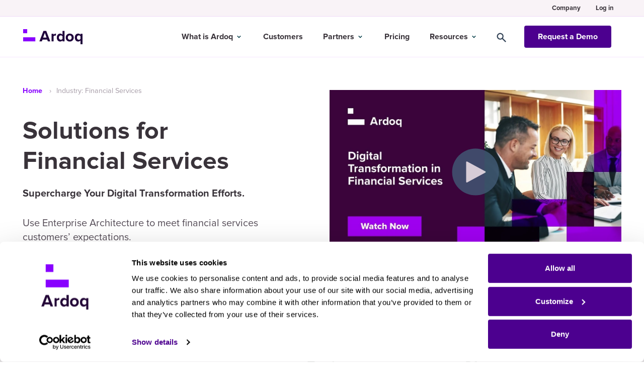

--- FILE ---
content_type: text/html; charset=UTF-8
request_url: https://www.ardoq.com/industry/financial-services
body_size: 22830
content:
<!doctype html><html lang="en"><head>
<script type="text/human" nonce="kPFzAbL0pP3bAjHnz/L0FA==">
/*

RRRRRRRRRRRRRR                                                                                                                     
RRRRRRRRRRRRRR                                                                                                                     
RRRRRRRRRRRRRR                                                                                                                     
RRRRRRRRRRRRRR                                                                                                                     
RRRRRRRRRRRRRR                                                                                                                     
RRRRRRRRRRRRRR                                                                                                                     
RRRRRRRRRRRRRR                                                                                                                     
                                                                                                                                   
                                                                                                                                   
                                                                                                                                   
                                                                                                                                   
                                                             RRRRRR                            RRRR                                
                                                            RRRRRRR                            RRRR                                
                                                           RRRRRRRRR                           RRRR                                
RRRRRRRRRRRRRRRRRRRRRRRRRRRRRRRRRRRRRRRRR                 RRRRR RRRRR      RRRRRRRRR   RRRRRRRRRRRR    RRRRRRRRRR      RRRRRRRRRRRR
RRRRRRRRRRRRRRRRRRRRRRRRRRRRRRRRRRRRRRRRR                 RRRRR  RRRRR     RRRRRRRRR RRRRRRRRRRRRRR   RRRRRRRRRRRRR   RRRRRRRRRRRRR
RRRRRRRRRRRRRRRRRRRRRRRRRRRRRRRRRRRRRRRRR                RRRRR   RRRRR     RRRRR     RRRRR    RRRRR  RRRRR    RRRRR  RRRRRS   RRRRR
RRRRRRRRRRRRRRRRRRRRRRRRRRRRRRRRRRRRRRRRR               RRRRRRRRRRRRRRR    RRRRR     RRRR      RRRR  RRRR      RRRRR RRRR      RRRR
RRRRRRRRRRRRRRRRRRRRRRRRRRRRRRRRRRRRRRRRR              RRRRRRRRRRRRRRRRR   RRRRR     RRRRR     RRRR  RRRR      RRRRR RRRRR     RRRR
RRRRRRRRRRRRRRRRRRRRRRRRRRRRRRRRRRRRRRRRR              RRRRRRRRRRRRRRRRRR  RRRRR     RRRRRRRRRRRRRR  RRRRRRRRRRRRRR  RRRRRRRRRRRRRR
RRRRRRRRRRRRRRRRRRRRRRRRRRRRRRRRRRRRRRRRR             RRRRR         RRRRR  RRRRR      RRRRRRRRRRRRR   RRRRRRRRRRRR    RRRRRRRRRRRRR
RRRRRRRRRRRRRRRRRRRRRRRRRRRRRRRRRRRRRRRRR             RRRRR          RRRR  SRRR         RRRRRR RRRR     RRRRRRRR        RRRRRR RRRR
                                                                                                                               RRRR
                                                                                                                               RRRR
We love change. Are we the change you’re looking for?

https://careers.ardoq.com/   

*/
</script>
<meta charset="utf-8">
    <title>Solutions for Financial Services: How Ardoq Helps You Stay Ahead</title>
    <link rel="shortcut icon" href="https://www.ardoq.com/hubfs/RGB_Ardoq_Symbol.svg">
    <meta name="description" content="Discover how Ardoq equips the financial services industry with advanced insights, strategies, and trends tailored for industry professionals in finance. Elevate your business strategy with Enterprise Architecture.">
    
    
    
    
    <meta name="viewport" content="width=device-width, initial-scale=1">

    
    <meta property="og:description" content="Discover how Ardoq equips the financial services industry with advanced insights, strategies, and trends tailored for industry professionals in finance. Elevate your business strategy with Enterprise Architecture.">
    <meta property="og:title" content="Solutions for Financial Services: How Ardoq Helps You Stay Ahead">
    <meta name="twitter:description" content="Discover how Ardoq equips the financial services industry with advanced insights, strategies, and trends tailored for industry professionals in finance. Elevate your business strategy with Enterprise Architecture.">
    <meta name="twitter:title" content="Solutions for Financial Services: How Ardoq Helps You Stay Ahead">

    
<!--  Added by CookieBot integration -->
<script id="Cookiebot" src="https://consent.cookiebot.com/uc.js" data-cbid="c25ebb77-0d27-469c-8178-766839fe37b7" data-blockingmode="auto" type="text/javascript" nonce="kPFzAbL0pP3bAjHnz/L0FA==">
                </script>
<!-- /Added by CookieBot integration -->


    

    <style>
a.cta_button{-moz-box-sizing:content-box !important;-webkit-box-sizing:content-box !important;box-sizing:content-box !important;vertical-align:middle}.hs-breadcrumb-menu{list-style-type:none;margin:0px 0px 0px 0px;padding:0px 0px 0px 0px}.hs-breadcrumb-menu-item{float:left;padding:10px 0px 10px 10px}.hs-breadcrumb-menu-divider:before{content:'›';padding-left:10px}.hs-featured-image-link{border:0}.hs-featured-image{float:right;margin:0 0 20px 20px;max-width:50%}@media (max-width: 568px){.hs-featured-image{float:none;margin:0;width:100%;max-width:100%}}.hs-screen-reader-text{clip:rect(1px, 1px, 1px, 1px);height:1px;overflow:hidden;position:absolute !important;width:1px}
</style>

<link rel="stylesheet" href="//7052064.fs1.hubspotusercontent-na1.net/hubfs/7052064/hub_generated/template_assets/DEFAULT_ASSET/1762870526151/template__layout.min.css">
<link rel="stylesheet" href="https://www.ardoq.com/hubfs/hub_generated/template_assets/1/149591399434/1741271275841/template_site-search.min.css">
<link rel="stylesheet" href="https://www.ardoq.com/hubfs/hub_generated/module_assets/1/69796837277/1755514647723/module_Mega_Menu_Global_2022.css">
<link rel="stylesheet" href="https://www.ardoq.com/hubfs/hub_generated/module_assets/1/70818107145/1740909463731/module_Hero_2022.min.css">
<link rel="stylesheet" href="https://www.ardoq.com/hubfs/hub_generated/module_assets/1/53615864096/1741330357728/module_Trusted_by_logos_2022_Global.min.css">
<link rel="stylesheet" href="https://www.ardoq.com/hubfs/hub_generated/module_assets/1/95331530806/1741330415539/module_Large_Quote_Slider_2023_Local.min.css">
<link rel="stylesheet" href="https://www.ardoq.com/hubfs/hub_generated/template_assets/1/48732499312/1741271258330/template_blog-listing.min.css">
<link rel="stylesheet" href="https://www.ardoq.com/hubfs/hub_generated/module_assets/1/134570563754/1745490513221/module_Collection_-_Resources_Listing_2023.min.css">
<link rel="stylesheet" href="https://www.ardoq.com/hubfs/hub_generated/module_assets/1/72715495568/1741330393771/module_Iconblocks_2022.min.css">
<link rel="stylesheet" href="https://www.ardoq.com/hubfs/hub_generated/module_assets/1/75072029737/1741330397782/module_Text_and_Image_extended_2023.min.css">
<link rel="stylesheet" href="https://www.ardoq.com/hubfs/hub_generated/module_assets/1/119163471136/1741330441612/module_Featured_customer_video_stories_2023.min.css">
<link rel="stylesheet" href="https://www.ardoq.com/hubfs/hub_generated/module_assets/1/42397198405/1741330313864/module_Presentation_2021_Mar.min.css">
<link rel="stylesheet" href="https://www.ardoq.com/hubfs/hub_generated/module_assets/1/72713718167/1741330392690/module_Featured_Resource_2023.min.css">
<link rel="stylesheet" href="https://www.ardoq.com/hubfs/hub_generated/module_assets/1/48357633075/1741330335764/module_Related_Pages_2021_June.min.css">
<link rel="stylesheet" href="https://www.ardoq.com/hubfs/hub_generated/module_assets/1/70824034904/1741330385701/module_Last_CTA_2022.min.css">
<link rel="stylesheet" href="https://www.ardoq.com/hubfs/hub_generated/module_assets/1/75083987078/1746524659735/module_Mega_Footer_2022.min.css">
    <script type="application/ld+json" nonce="kPFzAbL0pP3bAjHnz/L0FA==">
{"@context":"https://schema.org","@type":"VideoObject","caption":{"contentUrl":"https://www.ardoq.com/media-transcripts/131996165985/en.vtt","inLanguage":"en","name":"en Captions"},"contentUrl":"https://4022333.fs1.hubspotusercontent-na1.net/hubfs/4022333/Videos/Digital%20Transformation%20in%20Financial%20Services%20_%20Ardoq.mp4","dateModified":"2025-09-12T20:05:38.042Z","duration":"PT35.039S","height":720,"name":"Digital Transformation in Financial Services","thumbnailUrl":"https://4022333.fs1.hubspotusercontent-na1.net/hubfs/4022333/Videos/Digital%20Transformation%20in%20Financial%20Services%20_%20Ardoq.mp4/medium.jpg?t=1757707537412","uploadDate":"2023-08-28T09:02:34.979Z","width":1280}</script>



    
    <link rel="canonical" href="https://www.ardoq.com/industry/financial-services">

<meta property="og:type" content="website">
<link rel="stylesheet" type="text/css" href="https://www.ardoq.com/hubfs/hub_generated/template_assets/1/39368220286/1754387090145/template_head.css">

<script data-cookieconsent="ignore" nonce="kPFzAbL0pP3bAjHnz/L0FA==">
    window.dataLayer = window.dataLayer || [];
    function gtag() {
        dataLayer.push(arguments);
    }
    gtag('consent', 'default', {
        'ad_personalization': 'denied',
        'ad_storage': 'denied',
        'ad_user_data': 'denied',
        'analytics_storage': 'denied',
        'functionality_storage': 'denied',
        'personalization_storage': 'denied',
        'security_storage': 'granted',
        'wait_for_update': 500,
    });
    gtag("set", "ads_data_redaction", true);
    gtag("set", "url_passthrough", false);
</script>
<!-- Google Tag Manager -->
<script data-cookieconsent="ignore" nonce="kPFzAbL0pP3bAjHnz/L0FA==">(function(w,d,s,l,i){w[l]=w[l]||[];w[l].push({'gtm.start':
new Date().getTime(),event:'gtm.js'});var f=d.getElementsByTagName(s)[0],
j=d.createElement(s),dl=l!='dataLayer'?'&l='+l:'';j.async=true;j.src=
'https://www.googletagmanager.com/gtm.js?id='+i+dl;f.parentNode.insertBefore(j,f);
})(window,document,'script','dataLayer','GTM-WPG68MT');</script>
<!-- End Google Tag Manager -->


<script data-cookieconsent="ignore" src="https://www.ardoq.com/hubfs/hub_generated/template_assets/1/38601428844/1741271238347/template_custom-head.min.js" nonce="kPFzAbL0pP3bAjHnz/L0FA=="></script>


<meta property="og:url" content="https://www.ardoq.com/industry/financial-services">
<meta name="twitter:card" content="summary">
<meta http-equiv="content-language" content="en">





<style>
  .hero__image {
    text-align: center;
  }
  .infoblocks {
    gap: 80px
  }
  .infoblock__content {padding: 0;}
  .hero__content .text--basic {
    max-width: 560px;
  }
  .infoblocks .infoblock:last-child {
    margin-bottom: 0;
  }
  .section--roi-iconblocks {
    padding-bottom: 80px!important;
  }
  .section--video-story {
      padding-top: 50px;
  }
  @media (min-width: 1921px){
  	#hs_cos_wrapper_widget_1686211970192 .container__main-content .a-h2 {
    	font-size: 40px;
	}
  }
  
  .iconblocks {
     --columns: 2;
    display: block;
    column-gap: 75px;
    columns: var(--columns) 200px;
    -webkit-columns: var(--columns) 200px;
    -moz-columns: var(--columns) 200px;
  }
  .infoblocks {
     --columns: 2;
    display: block;
    column-gap: 75px;
    columns: var(--columns) 200px;
    -webkit-columns: var(--columns) 200px;
    -moz-columns: var(--columns) 200px;
  }
  .infoblock__content .text--basic {
	max-width: 400px;    
  }
  .infoblock {
    display: flex;
    align-items: center;
    gap: 40px;
    margin-bottom: 70px;
  }
  .layout--columns .iconblocks {margin: 0;}
 	.infoblock__image {
    text-align: left;
    margin-bottom: 30px;
        max-width: 240px;
    height: auto;
    padding: 0;
   
  }
  .iconblock__image {
    width: 160px;
    min-width: 160px;
  }
  @media(max-width: 1200px) and (min-width: 768px){
    .infoblocks .infoblock {
      flex-direction: column;
    }
  }
  @media(max-width: 1200px) {
    .section--roi-iconblocks .iconblocks__container .asset {display: none;}
   	.section--roi-iconblocks .iconblocks__featured {
     margin-bottom: 0;
    }
  }
  @media(min-width: 992px){
    .section--roi-iconblocks .iconblocks__featured {
      justify-content: flex-start;
    }
    .section--roi-iconblocks .iconblocks__content {
      width: 40%;
    }
    .section--roi-iconblocks .iconblocks__featured {
        justify-content: space-around;
    }
  }
  @media(max-width: 991px){
    .section--video-story .related-post {
      margin-bottom: 0;
    }
    .section--video-story .container {
      padding: 0;
      max-width: 100%;
    }
  }
  @media(max-width: 767px){
    .infoblocks,
    .iconblocks {
       --columns: 1;
    	gap: 80px
  	}
     .video-cover__watch {
      display: none;
    }
    #hs_cos_wrapper_widget_1686211970192 .section--infoblocks {
     	padding-bottom: 50px; 
    }
  }
  @media(max-width: 520px){
    .infoblocks .infoblock {
      flex-direction: column;
    }
    
  }
 
 
  
</style>
   
    
    
    
<script type="application/ld+json" nonce="kPFzAbL0pP3bAjHnz/L0FA==">
          {
            "@context": "https://schema.org",
            "@type": "WebPage",
            "@id": "https://www.ardoq.com/industry/financial-services#webpage",
            "url": "https://www.ardoq.com/industry/financial-services",
            "name": "Industry: Financial Services",
            "description": "Discover how Ardoq equips the financial services industry with advanced insights, strategies, and trends tailored for industry professionals in finance. Elevate your business strategy with Enterprise Architecture.",
            "isPartOf":[
            
            {
              "@type": "WebSite",
              "@id": "https://www.ardoq.com#website",
              "url": "https://www.ardoq.com",
              "name": "Ardoq",
              "description": "Automate, collaborate and make agile business decisions with the leading SaaS enterprise architecture tool."
            }
            ]
          }
</script>

    
<script type="application/ld+json" nonce="kPFzAbL0pP3bAjHnz/L0FA==">
          {
            "@context": "https://schema.org",
            "@type": "Organization",
            "name": "Ardoq",
            "url": "https://www.ardoq.com",
            "sameAs": [
              "https://twitter.com/ardoqcom",
              "https://www.linkedin.com/company/ardoq",
              "https://www.facebook.com/ArdoqAS",
              "https://www.instagram.com/ardoqcom",
              "https://www.youtube.com/@Ardoq"
              ],
            "logo": "https://www.ardoq.com/hubfs/00_Visuals%20(covers%2c%20logos%2c%20illustrations%2c%20etc)/Logos/Ardoq/RGB_Ardoq_Logo_Secondary_RGB_Ardoq_Logo_Stacked_Purple_2.png",
            "foundingDate": "2013-03-15"
          }
</script>

  <meta name="generator" content="HubSpot"></head>
  <body>
    
    <div class="body-wrapper   hs-content-id-131996557209 hs-site-page page ">
      
        
      







<header class="hs-search-hidden header">

  
  <nav class="secondary-nav">
    <div class="container secondary-header__container">
      <ul class="menu-items">
        
        
        <li class="menu-item has-submenu">
          <a class="menu-link" aria-current="page"><span class="menu-link__text">Company</span></a>
          
          <ul class="menu-items is-dropdown">
            
            <li class="menu-item">
              <a href="https://www.ardoq.com/about-ardoq" class="menu-link" aria-current="page"><span class="menu-link__text">About Ardoq</span></a>
            </li>
            
            <li class="menu-item">
              <a href="https://www.ardoq.com/contact" class="menu-link" aria-current="page"><span class="menu-link__text">Contact Us</span></a>
            </li>
            
            <li class="menu-item">
              <a href="https://www.ardoq.com/news" class="menu-link" aria-current="page"><span class="menu-link__text">Newsroom</span></a>
            </li>
            
            <li class="menu-item">
              <a href="https://www.ardoq.com/media-kit" class="menu-link" aria-current="page"><span class="menu-link__text">Media Kit</span></a>
            </li>
            
            <li class="menu-item">
              <a href="https://www.ardoq.com/events" class="menu-link" aria-current="page"><span class="menu-link__text">Events</span></a>
            </li>
            
            <li class="menu-item">
              <a href="https://careers.ardoq.com/" target="_blank" class="menu-link" aria-current="page"><span class="menu-link__text">Careers</span></a>
            </li>
            
          </ul>
          
        </li>
        
        <li class="menu-item">
          <a class="menu-link" href="https://app.ardoq.com/global-login" target="_blank" aria-current="page"><span class="menu-link__text">Log in</span></a>
          
        </li>
        
      </ul>
    </div>
  </nav>
  






  <div class="container header__container">
    <div class="header__left">

      
      
      <a class="header__logo" href="https://www.ardoq.com">
        <img class="img" src="https://www.ardoq.com/hubfs/00_Visuals%20(covers%2c%20logos%2c%20illustrations%2c%20etc)/Logos/Ardoq/RGB_Ardoq_Logo_Primary_Purple.svg" alt="RGB_Ardoq_Logo_Primary_Purple" width="120" height="30" style="width: 120px; height: 30px;">
      </a>
      

      
      <div class="a-hamburger">
        <span></span>
        <span></span>
        <span></span>
      </div>
    </div>
    



    <div class="header__right">


      
      <nav aria-label="Main menu" class="a-navigation navigation-primary">
        <div class="mobile-menu__head">
          <span class="a-close">close</span>
        </div>
        <div class="navigation-primary__inner">
          <ul class="submenu level-1">

            
            <li class="no-submenu menu-item">
              <a href="https://www.ardoq.com" class="menu-link active-item" aria-current="page"><span class="menu-link__text">Home</span></a>
            </li>




              
            <li class="has-submenu menu-item">
              
              <span class="menu-link" tabindex="0"><span class="menu-link__text">What is Ardoq</span></span>
              <input type="checkbox" id="menu_platform" class="submenu-toggle" name="submenu-toggle" data-ol-has-click-handler="">
              <label class="submenu__label" for="menu_platform" tabindex="0">
                <span class="menu-arrow">
                  <span class="menu-arrow-bg"></span>
                </span>
                <span class="submenu__label-text">What is Ardoq</span>
              </label>


              <ul class="submenu__outer has-tabs">
                <div class="container">
                  <ul class="submenu level-2">

                    <div class="nav-tab-container">

                      
                      
                      <div class="nav-tab active" onclick="openTab(event, 'navTab1')">
                        <input type="checkbox" id="Platform" class="submenu-toggle tab-submenu-toggle" name="submenu-toggle" data-ol-has-click-handler="">
                        <label class="submenu__label" for="Platform" tabindex="0">
                          <span class="menu-arrow">
                            <span class="menu-arrow-bg"></span>
                          </span>
                          <span class="submenu__label-text">Platform</span>
                        </label>
                        <div class="nav-tab-label-wrap">
                          <div class="nav-tab-label">Platform</div>
                        </div> 
                      </div>
                      
                      <div class="nav-tab" onclick="openTab(event, 'navTab2')">
                        <input type="checkbox" id="Solutions" class="submenu-toggle tab-submenu-toggle" name="submenu-toggle" data-ol-has-click-handler="">
                        <label class="submenu__label" for="Solutions" tabindex="0">
                          <span class="menu-arrow">
                            <span class="menu-arrow-bg"></span>
                          </span>
                          <span class="submenu__label-text">Solutions</span>
                        </label>
                        <div class="nav-tab-label-wrap">
                          <div class="nav-tab-label">Solutions</div>
                        </div> 
                      </div>
                      
                      <div class="nav-tab" onclick="openTab(event, 'navTab3')">
                        <input type="checkbox" id="Business Outcomes" class="submenu-toggle tab-submenu-toggle" name="submenu-toggle" data-ol-has-click-handler="">
                        <label class="submenu__label" for="Business Outcomes" tabindex="0">
                          <span class="menu-arrow">
                            <span class="menu-arrow-bg"></span>
                          </span>
                          <span class="submenu__label-text">Business Outcomes</span>
                        </label>
                        <div class="nav-tab-label-wrap">
                          <div class="nav-tab-label">Business Outcomes</div>
                        </div> 
                      </div>
                      


                      
                      
                      <div class="under-tab">
                        <ul class="submenu level-3 submenu--company">
                          
                          <li class="no-submenu menu-item">
                            <a href="https://www.ardoq.com/plans" class="menu-link">
                              <span class="menu-link__text">Pricing</span>
                            </a>
                          </li>
                          
                          <li class="no-submenu menu-item">
                            <a href="https://www.ardoq.com/services" class="menu-link">
                              <span class="menu-link__text">Services</span>
                            </a>
                          </li>
                          
                          <li class="no-submenu menu-item">
                            <a href="https://www.ardoq.com/quarterly-release-review" class="menu-link">
                              <span class="menu-link__text">What's New</span>
                            </a>
                          </li>
                          
                        </ul>
                      </div>
                      
                      

                    </div>





                    <div class="nav-tab-contents">

                      

                      
                      
                      <div id="navTab1" class="nav-tab-content nav-tab-1" style="display:block">
                        <div class="tab-content__title">Platform</div>
                        <p class="tab-content__descr"></p>
                        <div class="tab-menu">
                          
                          <a href="https://www.ardoq.com/features" class="tab-menu-item">
                            <div class="icon-wrap"><svg class="tab-menu-icon icon-platform-overview" xmlns="http://www.w3.org/2000/svg" width="18" height="18" fill="none"><path fill="#39333A" d="M6 0H0v6h6V0ZM18 12H0v6h18v-6Z" /></svg></div>
                            <span>
                              <span class="tab-menu-label">Platform Overview</span>
                              <p class="tab-menu-descr">See how you can benefit from a modern, data-driven platform.</p>
                            </span>
                          </a>
                          
                          <a href="https://www.ardoq.com/features/engagement" class="tab-menu-item">
                            <div class="icon-wrap"><svg class="tab-menu-icon svg-icon-arrows" width="20" height="16" viewbox="0 0 20 16" fill="none" xmlns="http://www.w3.org/2000/svg">                              <path d="M5.4 9.4L4 8L0 12L4 16L5.4 14.6L3.8 13H19V11H3.8L5.4 9.4Z" fill="#39333A" />                              <path d="M14.6 6.6L16 8L20 4L16 0L14.6 1.4L16.2 3H1V5H16.2L14.6 6.6Z" fill="#39333A" />                              </svg></div>
                            <span>
                              <span class="tab-menu-label">Stakeholder Engagement</span>
                              <p class="tab-menu-descr">Collaborate with business leaders and key stakeholders like never before.</p>
                            </span>
                          </a>
                          
                          <a href="https://www.ardoq.com/solutions/strategy-to-execution" class="tab-menu-item">
                            <div class="icon-wrap"><svg width="19.87" height="18.75" viewbox="0 0 159 150" fill="none" xmlns="http://www.w3.org/2000/svg" class="tab-menu-icon"><path d="M134 0C147.807 0 159 11.1929 159 25C159 38.8071 147.807 50 134 50H109C98.1175 50 88.8592 43.0468 85.425 33.3408L75.6667 33.3333C66.5 33.3333 59 40.8333 59 50L59.0075 51.4252C68.7133 54.8593 75.6667 64.1175 75.6667 75C75.6667 85.8825 68.7133 95.1408 59.0075 98.575L59 100C59 109.167 66.5 116.667 75.6667 116.667L85.4225 116.667C88.8542 106.957 98.1142 100 109 100H134C147.807 100 159 111.192 159 125C159 138.807 147.807 150 134 150H109C98.1175 150 88.8592 143.047 85.425 133.341L75.6667 133.333C57.25 133.333 42.3333 118.417 42.3333 100H25.6667C11.8596 100 0.666672 88.8075 0.666672 75C0.666672 61.1925 11.8596 50 25.6667 50H42.3333C42.3333 31.5905 57.2572 16.6667 75.6667 16.6667L85.4225 16.6674C88.8542 6.95708 98.1142 0 109 0H134ZM134 116.667H109C104.397 116.667 100.667 120.397 100.667 125C100.667 129.602 104.397 133.333 109 133.333H134C138.602 133.333 142.333 129.602 142.333 125C142.333 120.397 138.602 116.667 134 116.667ZM50.6667 66.6667H25.6667C21.0643 66.6667 17.3333 70.3975 17.3333 75C17.3333 79.6025 21.0643 83.3333 25.6667 83.3333H50.6667C55.269 83.3333 59 79.6025 59 75C59 70.3975 55.269 66.6667 50.6667 66.6667ZM134 16.6667H109C104.397 16.6667 100.667 20.3977 100.667 25C100.667 29.6023 104.397 33.3333 109 33.3333H134C138.602 33.3333 142.333 29.6023 142.333 25C142.333 20.3977 138.602 16.6667 134 16.6667Z" fill="#39333A" style="fill:#39333A;fill-opacity:1;" /></svg></div>
                            <span>
                              <span class="tab-menu-label">Strategy to Execution</span>
                              <p class="tab-menu-descr">Create a solid foundation for IT and business leaders to reach strategic objectives.</p>
                            </span>
                          </a>
                          
                          <a href="https://www.ardoq.com/features/scenarios" class="tab-menu-item">
                            <div class="icon-wrap"><svg class="icon-analytics" width="16" height="16" viewbox="0 0 16 16" fill="none" xmlns="http://www.w3.org/2000/svg">                            <path id="barTwo" d="M10 0H6V16H10V0Z" fill="#39333A" />                            <path id="barThree" d="M16 9H12V16H16V9Z" fill="#39333A" />                            <path id="barOne" d="M4 5H0V16H4V5Z" fill="#39333A" />                            </svg></div>
                            <span>
                              <span class="tab-menu-label">Future State Modelling &amp; Roadmaps</span>
                              <p class="tab-menu-descr">Analyze and share business insights, roadmaps and future state scenarios.</p>
                            </span>
                          </a>
                          
                          <a href="https://help.ardoq.com/en/collections/6893-data-visualization" target="_blank" class="tab-menu-item">
                            <div class="icon-wrap"><svg width="20" height="20" viewbox="0 0 200 200" fill="none" xmlns="http://www.w3.org/2000/svg" class="tab-menu-icon"><path d="M66.6667 33.3333C66.6667 42.5381 59.2047 50 50 50C40.7952 50 33.3333 42.5381 33.3333 33.3333C33.3333 24.1286 40.7952 16.6667 50 16.6667C59.2047 16.6667 66.6667 24.1286 66.6667 33.3333ZM41.6667 133.333V183.333H25V83.3333C25 69.5262 36.1929 58.3333 50 58.3333C56.8382 58.3333 63.0353 61.0788 67.5488 65.5277L87.3358 84.2142L106.609 64.9407L118.394 76.7259L87.6675 107.453L75 95.4892V183.333H58.3333V133.333H41.6667ZM83.3333 41.6667H158.333V116.667H83.3333V133.333H119.712L143.241 183.333H161.661L138.132 133.333H166.667C171.269 133.333 175 129.602 175 125V33.3333C175 28.731 171.269 25 166.667 25H83.3333V41.6667Z" fill="#39333A" style="fill:#39333A;fill-opacity:1;" /></svg></div>
                            <span>
                              <span class="tab-menu-label">Visualization &amp; Presentation</span>
                              <p class="tab-menu-descr">Efficiently communicate insights to stakeholders with data visualizations.</p>
                            </span>
                          </a>
                          
                          <a href="https://www.ardoq.com/features/analytics" class="tab-menu-item">
                            <div class="icon-wrap"><svg class="tab-menu-icon svg-icon-lense" xmlns="http://www.w3.org/2000/svg" width="22" height="20" fill="none">                                <path fill="#39333A" d="m21.5 18-4.7-4.6A8 8 0 1 0 2.6 7.5h2A6 6 0 1 1 5 11H2.8a8 8 0 0 0 12.5 3.8l4.7 4.7 1.4-1.4.1-.1Z" />                                <path fill="#39333A" d="m8 7.2 1.2 5.3h1.6L12 8.7l1 2.3h2V9.5h-1l-1.3-3h-1.5l-1.1 3.4-1.3-5.4H7.3L6 8.5H.5V10H7l1-2.8Z" />                               </svg></div>
                            <span>
                              <span class="tab-menu-label">Analytics &amp; Insights</span>
                              <p class="tab-menu-descr">Go from static to dynamically updated models, reports, and dashboards.</p>
                            </span>
                          </a>
                          
                          <a href="https://www.ardoq.com/ai-and-innovation" class="tab-menu-item">
                            <div class="icon-wrap"><svg class="tab-menu-icon" xmlns="http://www.w3.org/2000/svg" width="16" height="16" fill="none"><path fill="#39333A" d="m16 14-6-7V3l1-2V0H5v1l1 2v4l-6 7 1 2h14l1-2Z" /></svg></div>
                            <span>
                              <span class="tab-menu-label">AI &amp; Innovation</span>
                              <p class="tab-menu-descr">See how Ardoq and its new AI capabilities help you design a better enterprise.</p>
                            </span>
                          </a>
                          
                          <a href="https://www.ardoq.com/features/shiftx" class="tab-menu-item">
                            <div class="icon-wrap"><svg class="tab-menu-icon icon-platform-overview" xmlns="http://www.w3.org/2000/svg" width="20" height="20" viewbox="0 0 20 20" fill="none"><path fill-rule="evenodd" clip-rule="evenodd" d="M13.5996 1.63345e-09C15.8398 1.63345e-09 16.9608 -0.000427067 17.8164 0.435547C18.5689 0.819016 19.181 1.43109 19.5645 2.18359C20.0004 3.03924 20 4.16018 20 6.40039V13.5996C20 15.8398 20.0004 16.9608 19.5645 17.8164C19.181 18.5689 18.5689 19.181 17.8164 19.5645C16.9608 20.0004 15.8398 20 13.5996 20H6.40039C4.16018 20 3.03924 20.0004 2.18359 19.5645C1.43109 19.181 0.819016 18.5689 0.435547 17.8164C-0.000427067 16.9608 1.63163e-09 15.8398 1.63163e-09 13.5996V6.40039C1.63163e-09 4.16018 -0.000427067 3.03924 0.435547 2.18359C0.819016 1.43109 1.43109 0.819016 2.18359 0.435547C3.03924 -0.000427067 4.16018 1.63345e-09 6.40039 1.63345e-09H13.5996ZM11.2803 3.23633C11.3034 3.0262 11.0383 2.91453 10.9043 3.07812L5.63184 9.52246C5.44345 9.75271 5.54402 10.1011 5.82617 10.1953L9.32031 11.3594L8.71973 16.7637C8.69657 16.9738 8.96174 17.0855 9.0957 16.9219L14.3682 10.4775C14.5566 10.2473 14.456 9.89889 14.1738 9.80469L10.6797 8.64062L11.2803 3.23633Z" fill="#39333A" style="fill:#39333A;fill-opacity:1;" /></svg></div>
                            <span>
                              <span class="tab-menu-label">Process Modeling</span>
                              <p class="tab-menu-descr">AI-driven process modeling and real-time collaboration to align IT and business in one platform.</p>
                            </span>
                          </a>
                          
                          <a href="https://www.ardoq.com/knowledge-hub/enterprise-architecture-repository" class="tab-menu-item">
                            <div class="icon-wrap"><svg width="20" height="20" viewbox="0 0 200 200" fill="none" xmlns="http://www.w3.org/2000/svg" class="tab-menu-icon"><path d="M175 79.1667V104.167C175 124.877 141.422 141.667 100 141.667C58.5787 141.667 25 124.877 25 104.167V79.1667C25 99.8775 58.5787 116.667 100 116.667C141.422 116.667 175 99.8775 175 79.1667ZM25 120.833C25 141.544 58.5787 158.333 100 158.333C141.422 158.333 175 141.544 175 120.833V145.833C175 166.544 141.422 183.333 100 183.333C58.5787 183.333 25 166.544 25 145.833V120.833ZM100 100C58.5787 100 25 83.2107 25 62.5C25 41.7893 58.5787 25 100 25C141.422 25 175 41.7893 175 62.5C175 83.2107 141.422 100 100 100Z" fill="#39333A" style="fill:#39333A;fill-opacity:1;" /></svg></div>
                            <span>
                              <span class="tab-menu-label">Data Unification (Repository)</span>
                              <p class="tab-menu-descr">Enterprise Architecture Repository: An ultimate guide to benefits.</p>
                            </span>
                          </a>
                          
                          <a href="https://www.ardoq.com/integrations" class="tab-menu-item">
                            <div class="icon-wrap"><svg class="tab-menu-icon icon-cogs" width="21" height="20" viewbox="0 0 21 20" fill="none" xmlns="http://www.w3.org/2000/svg">                            <path id="cogSmall" d="M20.7 16.7L19.7 15.9V15.1L20.7 14.3V14L19.7 12.5L19.5 12.4L18.4 12.8C18.1548 12.6274 17.8852 12.4926 17.6 12.4L17.4 11.2C17.4 11.1 17.4 11 17.2 11H15.4L15.2 11.2L15 12.4L14.3 12.8L13.2 12.4H12.9L12 14V14.3L13 15.1C12.9654 15.3655 12.9654 15.6345 13 15.9L12 16.7V17L12.9 18.5L13.2 18.6L14.2 18.2L15 18.6L15.2 19.8L15.4 20H17.2L17.4 19.8L17.6 18.6L18.4 18.2L19.4 18.6H19.8L20.7 17V16.7ZM16.3 16.9C15.9287 16.9 15.5726 16.7525 15.3101 16.49C15.0475 16.2274 14.9 15.8713 14.9 15.5C14.9 15.1287 15.0475 14.7726 15.3101 14.5101C15.5726 14.2475 15.9287 14.1 16.3 14.1C16.6713 14.1 17.0274 14.2475 17.2899 14.5101C17.5525 14.7726 17.7 15.1287 17.7 15.5C17.7 15.8713 17.5525 16.2274 17.2899 16.49C17.0274 16.7525 16.6713 16.9 16.3 16.9Z" fill="#39333A" />                            <path id="cogBig" d="M12.2 11.7L13.6 9.3L13.5 8.9L12 7.7C12.0657 7.23564 12.0657 6.76436 12 6.3L13.5 5.2C13.6 5.1 13.7 4.9 13.5 4.7L12.2 2.3C12.1 2.2 11.9 2.1 11.7 2.2L10 2.9C9.6 2.6 9.2 2.3 8.8 2.2L8.6 0.3C8.6 0.2 8.4 0 8.2 0H5.4C5.2 0 5.1 0.2 5.1 0.3L4.8 2.2L3.6 2.9L2 2.2C1.8 2.1 1.6 2.2 1.5 2.3L0 4.7L0.1 5.2L1.6 6.3C1.53434 6.76436 1.53434 7.23564 1.6 7.7L0.1 9C0 9 0 9.3 0.1 9.4L1.4 11.8C1.5 12 1.7 12.1 1.9 12L3.6 11.3L4.8 12L5.1 13.8C5.1 14 5.2 14.1 5.4 14.1H8.2C8.4 14.1 8.5 14 8.6 13.8L8.8 12L10 11.3L11.7 12C11.9 12 12.1 12 12.2 11.8V11.7ZM6.8 9C6.26957 9 5.76086 8.78929 5.38579 8.41421C5.01071 8.03914 4.8 7.53043 4.8 7C4.8 6 5.8 5 6.8 5C7.06264 5 7.32272 5.05173 7.56537 5.15224C7.80802 5.25275 8.0285 5.40007 8.21421 5.58579C8.39993 5.7715 8.54725 5.99198 8.64776 6.23463C8.74827 6.47728 8.8 6.73736 8.8 7C8.8 7.53043 8.58929 8.03914 8.21421 8.41421C7.83914 8.78929 7.33043 9 6.8 9Z" fill="#39333A" />                            </svg></div>
                            <span>
                              <span class="tab-menu-label">APIs &amp; Integrations</span>
                              <p class="tab-menu-descr">Easily connect your data for deeper insights.</p>
                            </span>
                          </a>
                          
                          <a href="https://www.ardoq.com/knowledge-hub/enterprise-architecture-metamodel" class="tab-menu-item">
                            <div class="icon-wrap"><svg width="20" height="20" viewbox="0 0 200 200" fill="none" xmlns="http://www.w3.org/2000/svg" class="tab-menu-icon"><path d="M50 179.167C33.8917 179.167 20.8333 166.108 20.8333 150C20.8333 133.892 33.8917 120.833 50 120.833C63.21 120.833 74.3689 129.616 77.9568 141.66L125 141.662V125L141.667 124.995V77.0283L122.975 58.3282H75V75.0003H25V25.0003H75V41.6616H122.975L150 14.6449L185.355 50.0003L158.333 77.0116V124.995L175 125V175H125V158.328L77.9583 158.336C74.372 170.382 63.2119 179.167 50 179.167ZM50 137.5C43.0964 137.5 37.5 143.097 37.5 150C37.5 156.904 43.0964 162.5 50 162.5C56.9036 162.5 62.5 156.904 62.5 150C62.5 143.097 56.9036 137.5 50 137.5ZM158.333 141.667H141.667V158.333H158.333V141.667ZM150 38.2151L138.215 50.0003L150 61.7853L161.785 50.0003L150 38.2151ZM58.3333 41.6669H41.6667V58.3336H58.3333V41.6669Z" fill="#39333A" style="fill:#39333A;fill-opacity:1;" /></svg></div>
                            <span>
                              <span class="tab-menu-label">Metamodel &amp; Flexibility</span>
                              <p class="tab-menu-descr">Enterprise Architecture Metamodels explained: The clear guide.</p>
                            </span>
                          </a>
                          
                          <a href="https://www.ardoq.com/information-security" class="tab-menu-item">
                            <div class="icon-wrap"><svg width="20" height="20" viewbox="0 0 200 200" fill="none" xmlns="http://www.w3.org/2000/svg" class="tab-menu-icon"><path d="M150 66.6667H166.667C171.269 66.6667 175 70.3977 175 75V175C175 179.602 171.269 183.333 166.667 183.333H33.3333C28.731 183.333 25 179.602 25 175V75C25 70.3977 28.731 66.6667 33.3333 66.6667H50V58.3333C50 30.7191 72.3857 8.33333 100 8.33333C127.614 8.33333 150 30.7191 150 58.3333V66.6667ZM133.333 66.6667V58.3333C133.333 39.9238 118.409 25 100 25C81.5905 25 66.6667 39.9238 66.6667 58.3333V66.6667H133.333ZM91.6667 116.667V133.333H108.333V116.667H91.6667ZM58.3333 116.667V133.333H75V116.667H58.3333ZM125 116.667V133.333H141.667V116.667H125Z" fill="#39333A" style="fill:#39333A;fill-opacity:1;" /></svg></div>
                            <span>
                              <span class="tab-menu-label">Security &amp; Governance</span>
                              <p class="tab-menu-descr">Review Ardoq's comprehensive approach to information security for the Ardoq Cloud platform..</p>
                            </span>
                          </a>
                          
                        </div>
                      </div>

                      
                      
                      

                      
                      
                      <div id="navTab2" class="nav-tab-content nav-tab-2" style="display:none">
                        <div class="tab-content__title">Solutions</div>
                        <p class="tab-content__descr">Ready-to-use models and assets for faster implementation and insights.</p>
                        <div class="tab-menu">

                          
                          <a href="https://www.ardoq.com/solutions/application-rationalization" class="tab-menu-item">
                            <span class="item-inner">
                              <span class="tab-menu-label">Application Rationalization</span>
                              <p class="tab-menu-descr">Assess your application inventory and minimize inefficiency.</p>
                            </span>
                          </a>
                          
                          <a href="https://www.ardoq.com/solutions/application-portfolio-management" class="tab-menu-item">
                            <span class="item-inner">
                              <span class="tab-menu-label">Application Portfolio Management</span>
                              <p class="tab-menu-descr">Assess and optimize your evolving IT portfolio.</p>
                            </span>
                          </a>
                          
                          <a href="https://www.ardoq.com/solutions/application-risk-management" class="tab-menu-item">
                            <span class="item-inner">
                              <span class="tab-menu-label">Application Risk Management</span>
                              <p class="tab-menu-descr">Efficiently assess application risk and support IT compliance</p>
                            </span>
                          </a>
                          
                          <a href="https://www.ardoq.com/solutions/business-capability-modeling" class="tab-menu-item">
                            <span class="item-inner">
                              <span class="tab-menu-label">Business Capability Modeling</span>
                              <p class="tab-menu-descr">Generate insight into operations and accelerate business planning.</p>
                            </span>
                          </a>
                          
                          <a href="https://www.ardoq.com/solutions/erp-transformation" class="tab-menu-item">
                            <span class="item-inner">
                              <span class="tab-menu-label">ERP Transformation</span>
                              <p class="tab-menu-descr">Mitigate the risk of expensive ERP transformation.</p>
                            </span>
                          </a>
                          
                          <a href="https://help.ardoq.com/en/articles/44010-getting-started-with-infrastructure-technology-lifecycle-management" class="tab-menu-item">
                            <span class="item-inner">
                              <span class="tab-menu-label">IT Lifecycle Management</span>
                              <p class="tab-menu-descr">Document, plan and review IT infrastructure, ensuring alignment to business needs.</p>
                            </span>
                          </a>
                          
                          <a href="https://www.ardoq.com/solutions/strategy-to-execution" class="tab-menu-item">
                            <span class="item-inner">
                              <span class="tab-menu-label">Strategy to Execution</span>
                              <p class="tab-menu-descr">Plan and deliver on strategies more effectively.</p>
                            </span>
                          </a>
                          
                          <a href="https://www.ardoq.com/solutions/technical-debt-management" class="tab-menu-item">
                            <span class="item-inner">
                              <span class="tab-menu-label">Technical Debt Management</span>
                              <p class="tab-menu-descr">Efficiently measure, track and manage technical debt across your IT estate</p>
                            </span>
                          </a>
                          
                        </div>
                        
                        <a class="a-btn a-btn--small" href="https://www.ardoq.com/solutions">See All Solutions</a>
                        
                      </div>

                      
                      
                      

                      
                      
                      <div id="navTab3" class="nav-tab-content nav-tab-3" style="display:none">
                        <div class="tab-content__title">Business Outcomes</div>
                        <p class="tab-content__descr">Choose how to fast track your EA practice with Ardoq.</p>

                        
                        <div class="nav_tabtabs">
                          
                          <div class="nav_tabtab_triggers">
                            <div class="nav_tabtab_trigger active" data-id="navtabtab-1">Overview</div>
                            
                            <div class="nav_tabtab_trigger" data-id="navtabtab-2">By User Role</div>
                            
                          </div>
                          
                          <div class="nav_tabtab_contents">
                            <div class="tab-menu nav_tabtab_content tabtab--outcomes-overview active" id="navtabtab-1">
                              
                              <div class="tab-menu-column">
                                <div class="tab-menu-column-header">
                                  <a href="https://www.ardoq.com/business-outcomes/grow-revenue" class="link--rich has-icon-forward column-header-text">Grow Revenue</a>
                                </div>
                                
                                <a href="https://www.ardoq.com/business-outcomes/grow-revenue#strategy" class="tab-menu-item">
                                  <span class="item-inner">
                                    <span class="tab-menu-label">Align Capability Investment with Strategy</span>
                                    <p class="tab-menu-descr">Prioritize projects and investments to support your most important business capabilities.</p>
                                  </span>
                                </a>
                                
                                <a href="https://www.ardoq.com/business-outcomes/grow-revenue#innovation" class="tab-menu-item">
                                  <span class="item-inner">
                                    <span class="tab-menu-label">Drive Business Transformation and Innovation</span>
                                    <p class="tab-menu-descr">Navigate complex changes and implement strategies more successfully.</p>
                                  </span>
                                </a>
                                
                                <a href="https://www.ardoq.com/business-outcomes/grow-revenue#revenue" class="tab-menu-item">
                                  <span class="item-inner">
                                    <span class="tab-menu-label">Execute Mergers &amp; Acquisitions</span>
                                    <p class="tab-menu-descr">Streamline M&amp;A for strategic growth &amp; efficiency.</p>
                                  </span>
                                </a>
                                
                              </div>
                              
                              <div class="tab-menu-column">
                                <div class="tab-menu-column-header">
                                  <a href="https://www.ardoq.com/business-outcomes/reduce-costs" class="link--rich has-icon-forward column-header-text">Reduce Costs</a>
                                </div>
                                
                                <a href="https://www.ardoq.com/business-outcomes/reduce-costs#spend" class="tab-menu-item">
                                  <span class="item-inner">
                                    <span class="tab-menu-label">Reduce IT Complexity and Spend</span>
                                    <p class="tab-menu-descr">Assess your IT portfolio and identify ways to save money.</p>
                                  </span>
                                </a>
                                
                                <a href="https://www.ardoq.com/business-outcomes/reduce-costs#efficiency" class="tab-menu-item">
                                  <span class="item-inner">
                                    <span class="tab-menu-label">Optimize Operational Efficiency</span>
                                    <p class="tab-menu-descr">Streamline operations with technology and data.</p>
                                  </span>
                                </a>
                                
                                <a href="https://www.ardoq.com/business-outcomes/reduce-costs#impact" class="tab-menu-item">
                                  <span class="item-inner">
                                    <span class="tab-menu-label">Faster Impact Analysis</span>
                                    <p class="tab-menu-descr">Visualize requirements and evaluate the potential impact of business changes.</p>
                                  </span>
                                </a>
                                
                              </div>
                              
                              <div class="tab-menu-column">
                                <div class="tab-menu-column-header">
                                  <a href="https://www.ardoq.com/business-outcomes/reduce-risk" class="link--rich has-icon-forward column-header-text">Reduce Risk</a>
                                </div>
                                
                                <a href="https://www.ardoq.com/business-outcomes/reduce-risk#governance" class="tab-menu-item">
                                  <span class="item-inner">
                                    <span class="tab-menu-label">Ensure Governance &amp; Compliance</span>
                                    <p class="tab-menu-descr">Streamline risk assessment and control management.</p>
                                  </span>
                                </a>
                                
                                <a href="https://www.ardoq.com/business-outcomes/reduce-risk#transparency" class="tab-menu-item">
                                  <span class="item-inner">
                                    <span class="tab-menu-label">Ensure Business and IT Transparency</span>
                                    <p class="tab-menu-descr">Reduce friction and improve team collaboration.</p>
                                  </span>
                                </a>
                                
                                <a href="https://www.ardoq.com/business-outcomes/reduce-risk#risk" class="tab-menu-item">
                                  <span class="item-inner">
                                    <span class="tab-menu-label">Manage Cyber &amp; Technology Risk</span>
                                    <p class="tab-menu-descr">Ensure risk visibility and stakeholder confidence.</p>
                                  </span>
                                </a>
                                
                              </div>
                              
                            </div>
                            
                            
                            <div class="nav_tabtab_content" id="navtabtab-2">
                               
                                <a href="https://www.ardoq.com/role/chief-enterprise-architect" class="tab-menu-item">
                                    <span class="item-inner">
                                      <span class="tab-menu-label">Enterprise Architects</span>
                                      
                                    </span>
                                </a>
                              
                                <a href="https://www.ardoq.com/role/cio" class="tab-menu-item">
                                    <span class="item-inner">
                                      <span class="tab-menu-label">CIO &amp; IT Leaders</span>
                                      
                                    </span>
                                </a>
                              
                                <a href="https://www.ardoq.com/role/enterprise-pmo" class="tab-menu-item">
                                    <span class="item-inner">
                                      <span class="tab-menu-label">Enterprise PMO</span>
                                      
                                    </span>
                                </a>
                              
                                <a href="https://www.ardoq.com/role/ciso" class="tab-menu-item">
                                    <span class="item-inner">
                                      <span class="tab-menu-label">CISO</span>
                                      
                                    </span>
                                </a>
                              
                            </div>
                            
                            
                          </div>
                        </div>
                        
                        
                        
                      </div>


                      
                      




                    </div>


                    <div class="nav-info-block">
                      <div class="nav-info-title">What Is Ardoq?</div>
                      <p class="nav-info-p">Get a quick overview of what Ardoq is used for and how it works.</p>
                      <a href="https://www.ardoq.com/blog/what-is-ardoq" class="link--rich link--small has-icon-forward">Learn More</a>
                    </div>



                  </ul>
                </div>
              </ul>
            </li>


            
            
            <li class="no-submenu menu-item menu-item--customers">
              <a href="https://www.ardoq.com/customers" class="menu-link active-item" aria-current="page"><span class="menu-link__text">Customers</span></a>
            </li>


            
               
            
            <li class="has-submenu menu-item menu-item--partners">
              <span class="menu-link" tabindex="0"><span class="menu-link__text">Partners</span></span>
              <input type="checkbox" id="partners" class="submenu-toggle" name="submenu-toggle" data-ol-has-click-handler="">
              <label class="submenu__label" for="partners" tabindex="0">
                <span class="menu-arrow">
                  <span class="menu-arrow-bg"></span>
                </span>
              </label>

              <ul class="submenu__outer">
                <div class="container">
                  <ul class="submenu level-2">
                    
                    
                    
                    <li class="has-submenu menu-item has-description">
                      
                      <input type="checkbox" id="partners_col-1" class="submenu-toggle" name="submenu-toggle" data-ol-has-click-handler="">
                      <label class="submenu__label" for="partners_col-1" tabindex="0">
                        <span class="menu-arrow">
                          <span class="menu-arrow-bg"></span>
                        </span>
                      </label>
                      <ul class="submenu level-3">

                        

                        
                        <li class="no-submenu menu-item">
                          <a href="https://www.ardoq.com/partners" class="menu-link">
                            <span class="menu-link__text link--rich">Become a Partner</span>
                            <span class="menu-link__description">Ease your delivery efforts, empower your clients, and leave them in a better spot post-project.</span>
                          
                          </a>
                        </li>

                        
                      </ul>
                    </li>
                    
                    
                    
                    <li class="has-submenu menu-item has-description">
                      
                      <input type="checkbox" id="partners_col-2" class="submenu-toggle" name="submenu-toggle" data-ol-has-click-handler="">
                      <label class="submenu__label" for="partners_col-2" tabindex="0">
                        <span class="menu-arrow">
                          <span class="menu-arrow-bg"></span>
                        </span>
                      </label>
                      <ul class="submenu level-3">

                        

                        
                        <li class="no-submenu menu-item">
                          <a href="https://www.ardoq.com/partners/directory" class="menu-link">
                            <span class="menu-link__text link--rich">Find a Partner</span>
                            <span class="menu-link__description">Search directory for the most digitally-forward partners in your region.</span>
                          
                          </a>
                        </li>

                        
                      </ul>
                    </li>
                    
                    
                    
                    <li class="has-submenu menu-item has-description">
                      
                      <input type="checkbox" id="partners_col-3" class="submenu-toggle" name="submenu-toggle" data-ol-has-click-handler="">
                      <label class="submenu__label" for="partners_col-3" tabindex="0">
                        <span class="menu-arrow">
                          <span class="menu-arrow-bg"></span>
                        </span>
                      </label>
                      <ul class="submenu level-3">

                        

                        
                        <li class="no-submenu menu-item">
                          <a href="https://www.ardoq.com/customers" class="menu-link">
                            <span class="menu-link__text link--rich">Success Stories</span>
                            <span class="menu-link__description">Hear from our partners and their clients. Learn how Ardoq added value to their business projects.</span>
                          
                          </a>
                        </li>

                        
                      </ul>
                    </li>
                    
                    
                    
                    <li class="has-submenu menu-item has-description">
                      
                      <input type="checkbox" id="partners_col-4" class="submenu-toggle" name="submenu-toggle" data-ol-has-click-handler="">
                      <label class="submenu__label" for="partners_col-4" tabindex="0">
                        <span class="menu-arrow">
                          <span class="menu-arrow-bg"></span>
                        </span>
                      </label>
                      <ul class="submenu level-3">

                        

                        
                        <li class="no-submenu menu-item">
                          <a href="https://www.ardoq.com/partners/certification-program" class="menu-link">
                            <span class="menu-link__text link--rich">Certification Program</span>
                            <span class="menu-link__description">Available for current partners. Boost your expertise with advanced Ardoq knowledge, skills, and resources.</span>
                          
                          </a>
                        </li>

                        
                      </ul>
                    </li>
                    
                    

                  </ul>
                </div>
              </ul>
            </li>
          
            
            <li class="no-submenu menu-item menu-item--pricing">
              <a href="https://www.ardoq.com/plans" class="menu-link active-item" aria-current="page"><span class="menu-link__text">Pricing</span></a>
            </li>

                  
            <li class="has-submenu menu-item menu-item--resources">
              <span class="menu-link" tabindex="0"><span class="menu-link__text">Resources</span></span>
              <input type="checkbox" id="Company" class="submenu-toggle" name="submenu-toggle" data-ol-has-click-handler="">
              <label class="submenu__label" for="Company" tabindex="0">
                <span class="menu-arrow">
                  <span class="menu-arrow-bg"></span>
                </span>
              </label>
              <div class="submenu__outer">
                <div class="container">
                  <ul class="submenu level-2">







                    
                    <li class="has-submenu menu-item">
                      <a href="https://www.ardoq.com/resources" class="menu-link"><div class="menu-link__text text--cat">Resources<span style="margin-left: 10px; font-size: 70%;">View All</span></div></a>
                      <input type="checkbox" id="resources" class="submenu-toggle" name="submenu-toggle" data-ol-has-click-handler="">
                      <label class="submenu__label" for="resources" tabindex="0">
                        <span class="menu-arrow">
                          <span class="menu-arrow-bg"></span>
                        </span>
                      </label>
                      <ul class="submenu level-3 submenu--company">
                        
                        <li class="no-submenu menu-item">
                          <a href="https://www.ardoq.com/blog" class="menu-link">
                            <span class="menu-link__text">Blog</span>
                            
                            
                          </a>
                        </li>
                        
                        <li class="no-submenu menu-item">
                          <a href="https://www.ardoq.com/events/on-demand" class="menu-link">
                            <span class="menu-link__text">Webinars</span>
                            
                            
                          </a>
                        </li>
                        
                        <li class="no-submenu menu-item">
                          <a href="https://www.ardoq.com/events" class="menu-link">
                            <span class="menu-link__text">Events</span>
                            
                            
                          </a>
                        </li>
                        
                        <li class="no-submenu menu-item">
                          <a href="https://www.ardoq.com/customers" class="menu-link">
                            <span class="menu-link__text">Customer Stories</span>
                            
                            
                          </a>
                        </li>
                        
                        <li class="no-submenu menu-item">
                          <a href="https://www.ardoq.com/knowledge-hub" class="menu-link">
                            <span class="menu-link__text">Knowledge Hub</span>
                            
                            
                          </a>
                        </li>
                        
                        <li class="no-submenu menu-item">
                          <a href="https://help.ardoq.com/en/" class="menu-link has-icon-new-tab dark" target="_blank">
                            <span class="menu-link__text">Help Center</span>
                            
                            
                          </a>
                        </li>
                        
                        <li class="no-submenu menu-item">
                          <a href="https://www.ardoq.com/partners" class="menu-link">
                            <span class="menu-link__text">Partners</span>
                            
                            
                          </a>
                        </li>
                        
                      </ul>
                    </li>


                    
                    
                    <li class="has-submenu menu-item" style="padding:0; display: flex;">
                      <div class="menu__event-banners">

                        
                        <div class="banner has-dark-bg banner--amplify">
                          <div class="banner__inner">

                            <div class="banner__header">
                              <span class="banner__cat" style="color: #fff;">Content Hub</span>
                              
                            </div>
                            
                            <div class="a-heading a-h3">AI in Enterprise Architecture</div>
                            <div class="banner__description">Learn how you can take advantage of AI to accelerate EA processes while supporting AI adoption in your organizations.</div>
                            <a href="https://content.ardoq.com/ai-in-enterprise-architecture" target="_blank" class="a-btn a-btn--small">Dive In</a>
                          </div>
                        </div>
                        


                        
                         
                        
                        <div class="banner banner--btf">
                          <div class="banner__inner">

                            <div class="banner__header">
                              <span class="banner__cat">On Demand Webinar</span>
                              <span style="display: flex; height: 24px;column-gap: 15px;">
                               
                              </span>
                            </div>
                            <div style="margin-bottom: 20px; width: 220px;"><img class="img lozad" data-src="https://4022333.fs1.hubspotusercontent-na1.net/hubfs/4022333/Website%20Pages/Homepage/logo-slider/usa/serta-simmons-bedding-2-1.png" width="100" height="63" alt="serta-simmons-bedding"></div>
                            
                            
                            <div class="banner__description">Hear how Serta Simmons dreamt big and saved $5 million by implementing a smarter, data-driven approach to Enterprise Architecture.</div>
                            <a href="https://content.ardoq.com/serta-simmons-webinar-ardoq" target="_blank" class="a-btn a-btn--small a-btn--ghost" style="margin-bottom: 30px;">Watch Now</a>
                            <a href="https://www.youtube.com/playlist?list=PLN64rGvDdWmm3quU_wmvZ-FcbHVwGEmeM" target="_blank" class="link--rich has-icon-new-tab"></a>
                          </div>
                        </div>
                        


                      </div>

                    </li>





                  </ul>
                </div>
              </div>
            </li>





          </ul>
        </div>

        








<div class="search__outer">
  <div class="search__bar" style="height: 100%;">
    <form class="search" data-hs-do-not-collect="true" action="/search">
      <div class="search__wrapper">
        <input type="text" class="search__field" name="term" autocomplete="off" aria-label="Search" placeholder="Search for...">
        <input type="hidden" name="type" value="SITE_PAGE">
        <input type="hidden" name="type" value="LANDING_PAGE">
        <input type="hidden" name="type" value="BLOG_POST">

        <button class="search__icon" aria-label="Search"><img class="img" src="https://www.ardoq.com/hubfs/Images/Icons/Basic/icon-search_06.svg" width="20" height="20" style="width: 20px; height: 20px;" alt="search icon"></button>
      </div>

    </form>
  </div>
  <ul class="hs-search-field__suggestions"></ul>
</div>

      </nav>
      <div class="header__main-cta">

        
        <a class="a-btn a-btn--small header__main-btn" target="_blank" href="https://content.ardoq.com/schedule-demo?origin_cta=header&amp;origin_url=https://www.ardoq.com/industry/financial-services">Request a Demo</a>
        
      </div>

    </div>
  </div>
</header>
<div class="overlay"></div>

<script nonce="kPFzAbL0pP3bAjHnz/L0FA==">
  function openTab(evt, tabName) {
    var i, tabcontent, tablinks;

    tabcontent = document.getElementsByClassName("nav-tab-content");

    for (i = 0; i < tabcontent.length; i++) {
      tabcontent[i].style.display = "none";
      tabcontent[i].classList.toggle("active", tabcontent[i].id === tabName);

    }

    tablinks = document.getElementsByClassName("nav-tab");
    for (i = 0; i < tablinks.length; i++) {
      tablinks[i].className = tablinks[i].className.replace(" active", "");
      tablinks[i].classList.remove("active");
      removeClassesStartingWith(tablinks[i].parentElement.parentElement, 'active-tab');
    }



    document.getElementById(tabName).style.display = "block";

    evt.currentTarget.className += " active";
    evt.currentTarget.closest('.level-2').classList.add("active");



    var index = Array.prototype.indexOf.call(tablinks, evt.currentTarget);
    evt.currentTarget.parentElement.parentElement.classList.add("active-tab-" + (index+1));







    /*
  const backButton = document.querySelector(".submenu__label");
  backButton.addEventListener("click", (event) => {
    document.querySelector(".nav-tab-content").classList.remove("active");
  });*/

  }




  function removeClassesStartingWith(element, prefix) {
    // Create an array from the classList
    var classes = Array.from(element.classList);

    // Iterate over the classes
    classes.forEach(function(className) {
      // Check if the class name starts with the specified prefix
      if (className.startsWith(prefix)) {
        // Remove the class from the element
        element.classList.remove(className);
      }
    });
  }


  document.querySelectorAll('.secondary-nav li').forEach(item => {
    item.addEventListener('keydown', e => {
      if (e.key === 'Enter' || e.key === ' ') {
        let submenu = item.querySelector('ul');
        if (submenu) {
          submenu.style.display = 'block';
        }
      }
    });
  });

</script>
      

      
  <!--
 templateType: section
 label: Page Hero
 description: "Hero section used on most pages"
 isAvailableForNewContent: true
 screenshotPath: 
-->

<section class="a-section section--hero  video-style-- proportion--default" style="background-color: #ffffff;">
    <div class="container hero__container">
      <div class="coll hero__content">
        
        
        
  
  

  

    
    
     
<script type="application/ld+json" nonce="kPFzAbL0pP3bAjHnz/L0FA==">
          {
            "@context": "https://schema.org",
            "@type": "BreadcrumbList",
            "itemListElement": [{
              "@type": "ListItem",
              "position": 1,
              "name": "Home",
              "item": "https://www.ardoq.com"
            },{
              "@type": "ListItem",
              "position": 2,
              "name": "Industry: Financial Services"
            }]
          }
  </script>


    
    <div class="breadcrumb-wrap">
      

      <ul class="hs-breadcrumb-menu">


        
        
        <li class="hs-breadcrumb-menu-item first-crumb">
          <a href="/" class="hs-breadcrumb-label">Home</a>
          <span class="hs-breadcrumb-menu-divider"></span>
        </li>
        

        

        

        

        <li class="hs-breadcrumb-menu-item last-crumb">
          <span class="hs-breadcrumb-label">Industry: Financial Services</span>
        </li>
      </ul>

    </div>
  

        
        
        
          <h1 class="a-heading a-h1">Solutions for <br>Financial Services</h1>
        
        <div class="hero__text--highlight">Supercharge Your Digital Transformation Efforts.</div>

        
          <div class="text--basic">
              <p>Use Enterprise Architecture to meet financial services customers’ expectations.</p>
          </div>
        

          
            
      </div>
      
      
       
      
      
                <div class="coll hero__resource style--style1">
                  
                  
                  
                  
                  
                  
                  
                  
                 
                  
                  
                  
                  
                  

                  
                   
                  
                  
                  
                  <div class="video_wrap">
          
                    <div class="hs-video-widget" data-hsv-embed-id="ed7b4647-0ffa-4951-b636-def68d889556">
  <div class="hs-video-container" style="max-width: 100%; margin: 0 auto;">
    <div class="hs-video-wrapper" style="position: relative; height: 0; padding-bottom: 56.25%">
      <iframe data-hsv-src="https://play.hubspotvideo.com/v/4022333/id/131996165987" referrerpolicy="origin" sandbox="allow-forms allow-scripts allow-same-origin allow-popups" allow="autoplay; fullscreen;" style="position: absolute !important; width: 100% !important; height: 100% !important; left: 0; top: 0; border: 0 none; pointer-events: initial" title="HubSpot Video" loading="lazy" data-hsv-id="131996165987"></iframe>
    </div>
  </div>
</div>

                    </div>
                  
                  
                  
                  
                </div>
      
    </div>
  </section>
  
  <span id="hs_cos_wrapper_my_flexible_column" class="hs_cos_wrapper hs_cos_wrapper_widget_container hs_cos_wrapper_type_widget_container" style="" data-hs-cos-general-type="widget_container" data-hs-cos-type="widget_container"><div id="hs_cos_wrapper_widget_100425350661" class="hs_cos_wrapper hs_cos_wrapper_widget hs_cos_wrapper_type_module" style="" data-hs-cos-general-type="widget" data-hs-cos-type="module">
    <section class="section section--trusted-by-logos">
      <div class="heading-wrap" style="background-color: #ffffff;">

         
        
          <h2 class="heading">Ardoq Is Trusted by Digitally Forward Companies Worldwide</h2>
        
      </div>

      
      <div class="container__logolist" style="background-color: var(--bg-color-grey-lightest);">
        <div class="logolist">

          
          
          <div class="coll"><img class="img" src="https://www.ardoq.com/hs-fs/hubfs/Exxon_Mobil_Logo.svg.png?width=133&amp;height=25&amp;name=Exxon_Mobil_Logo.svg.png" alt="Exxon_Mobil_Logo.svg" width="133" height="25" style="height: 25px" srcset="https://www.ardoq.com/hs-fs/hubfs/Exxon_Mobil_Logo.svg.png?width=67&amp;height=13&amp;name=Exxon_Mobil_Logo.svg.png 67w, https://www.ardoq.com/hs-fs/hubfs/Exxon_Mobil_Logo.svg.png?width=133&amp;height=25&amp;name=Exxon_Mobil_Logo.svg.png 133w, https://www.ardoq.com/hs-fs/hubfs/Exxon_Mobil_Logo.svg.png?width=200&amp;height=38&amp;name=Exxon_Mobil_Logo.svg.png 200w, https://www.ardoq.com/hs-fs/hubfs/Exxon_Mobil_Logo.svg.png?width=266&amp;height=50&amp;name=Exxon_Mobil_Logo.svg.png 266w, https://www.ardoq.com/hs-fs/hubfs/Exxon_Mobil_Logo.svg.png?width=333&amp;height=63&amp;name=Exxon_Mobil_Logo.svg.png 333w, https://www.ardoq.com/hs-fs/hubfs/Exxon_Mobil_Logo.svg.png?width=399&amp;height=75&amp;name=Exxon_Mobil_Logo.svg.png 399w" sizes="(max-width: 133px) 100vw, 133px"></div>
          
          <div class="coll"><img class="img" src="https://www.ardoq.com/hubfs/Images/Logos/Customers/abb-logo.svg" alt="abb-logo" width="28" height="28" style="height: 28px"></div>
          
          <div class="coll"><img class="img" src="https://www.ardoq.com/hs-fs/hubfs/Mesta_logo_liggende_RGB.png?width=150&amp;height=42&amp;name=Mesta_logo_liggende_RGB.png" alt="Mesta_logo_liggende_RGB" width="150" height="42" style="height: 42px" srcset="https://www.ardoq.com/hs-fs/hubfs/Mesta_logo_liggende_RGB.png?width=75&amp;height=21&amp;name=Mesta_logo_liggende_RGB.png 75w, https://www.ardoq.com/hs-fs/hubfs/Mesta_logo_liggende_RGB.png?width=150&amp;height=42&amp;name=Mesta_logo_liggende_RGB.png 150w, https://www.ardoq.com/hs-fs/hubfs/Mesta_logo_liggende_RGB.png?width=225&amp;height=63&amp;name=Mesta_logo_liggende_RGB.png 225w, https://www.ardoq.com/hs-fs/hubfs/Mesta_logo_liggende_RGB.png?width=300&amp;height=84&amp;name=Mesta_logo_liggende_RGB.png 300w, https://www.ardoq.com/hs-fs/hubfs/Mesta_logo_liggende_RGB.png?width=375&amp;height=105&amp;name=Mesta_logo_liggende_RGB.png 375w, https://www.ardoq.com/hs-fs/hubfs/Mesta_logo_liggende_RGB.png?width=450&amp;height=126&amp;name=Mesta_logo_liggende_RGB.png 450w" sizes="(max-width: 150px) 100vw, 150px"></div>
          
          <div class="coll"><img class="img" src="https://www.ardoq.com/hubfs/Images/Logos/Customers/carlsberg-group-logo.svg" alt="carlsberg-group-logo" width="66" height="37" style="height: 37px"></div>
          
          <div class="coll"><img class="img" src="https://www.ardoq.com/hubfs/stihl-logo.svg" alt="stihl-logo" width="102" height="22" style="height: 22px"></div>
          
          <div class="coll"><img class="img" src="https://www.ardoq.com/hubfs/Images/Logos/Customers/MTU_Aero_Engines_Logo.svg" alt="MTU_Aero_Engines_Logo" width="74" height="36" style="height: 36px"></div>
          
          <div class="coll"><img class="img" src="https://www.ardoq.com/hubfs/Images/Logos/Customers/BlueCare-Logo.svg" alt="blueCare logo" width="109" height="21" style="height: 21px"></div>
          
          <div class="coll"><img class="img" src="" alt="" style="height: px"></div>
          

        </div>
      </div>

    </section>
</div>
<div id="hs_cos_wrapper_widget_1685961919663" class="hs_cos_wrapper hs_cos_wrapper_widget hs_cos_wrapper_type_module" style="" data-hs-cos-general-type="widget" data-hs-cos-type="module">






  
  <div class="a-section section-quote" style="background-color: var(--bg-color-grey-lightest)">
  <div class="container quotes">
    
      
      
    
    
      
    
          
          
            

            
              
            
            
            
          
            
          
            
          
            
          
            
          
            
          
      
    

<link rel="stylesheet" type="text/css" href="https://www.ardoq.com/hubfs/hub_generated/template_assets/1/47925575027/1741271256026/template_glide.core.min.css">
 <style>
  @import url('https://www.ardoq.com/hubfs/hub_generated/template_assets/1/39369181803/1741271244010/template_slider.min.css');
    .glide--quotes .glide__slide {
      width: 950px;
    }
    .quotes {
      max-width: 950px;
    }
   
    @media (max-width: 950px) {
      .quotes {
        max-width: 100%;
      }
   }
   
</style>
    
      <div class="glide glide--quotes">
        <div class="glide__track" data-glide-el="track">
          <ul class="glide__slides">
            
            <li class="glide__slide">
              <div class="container quote-inner">
                <svg class="icon" width="149" height="115" fill="none" xmlns="http://www.w3.org/2000/svg"><path d="M0 74c0 26 17 41 36 41 17 0 31-15 31-32S55 54 40 54l-8 2c4-15 18-32 31-38L41 0A91 91 0 0 0 0 74Zm82 0c0 26 16 41 35 41 17 0 31-15 31-32s-12-29-26-29l-8 2c3-15 18-32 31-38L122 0a91 91 0 0 0-40 74Z" fill="#A000F0" /></svg>
                <p class="a-h3 quote-text">Within the first 6 months, the different verticals in the organization saw the value of Ardoq. Within a year, it was helping us manage information from all our different systems.</p>
                <span class="quote_profile has-photo">
                  <span class="quote_profile_inner">
                    <img class="img" src="https://www.ardoq.com/hs-fs/hubfs/Leonardo_Fantinel.png?height=300&amp;name=Leonardo_Fantinel.png" alt="leonardo mendes fantinel" height="300" style="max-width: 300px;">
                    <span>
                      <div class="quote-author">Leonardo Mendes Fantinel</div>
                      <div class="quote-author--job-title">Enterprise Architect at Sicredi</div>
                    </span>
                  </span>
                  
                </span>
                
                
              </div>
            </li>
            
            
            <li class="glide__slide">
              <div class="container quote-inner">
                <svg class="icon" width="149" height="115" fill="none" xmlns="http://www.w3.org/2000/svg"><path d="M0 74c0 26 17 41 36 41 17 0 31-15 31-32S55 54 40 54l-8 2c4-15 18-32 31-38L41 0A91 91 0 0 0 0 74Zm82 0c0 26 16 41 35 41 17 0 31-15 31-32s-12-29-26-29l-8 2c3-15 18-32 31-38L122 0a91 91 0 0 0-40 74Z" fill="#A000F0" /></svg>
                <p class="a-h3 quote-text long-quote">The industry and business are constantly changing, and so our priorities are changing too. We need a way to manage these priorities and our growing list of things to do, in what can be a challenging landscape.</p>
                <span class="quote_profile has-photo">
                  <span class="quote_profile_inner">
                    <img class="img" src="https://www.ardoq.com/hs-fs/hubfs/Leonardo_Fantinel.png?height=300&amp;name=Leonardo_Fantinel.png" alt="leonardo mendes fantinel" height="300" style="max-width: 300px;">
                    <span>
                      <div class="quote-author">Leonardo Mendes Fantinel</div>
                      <div class="quote-author--job-title">Enterprise Architect at Sicredi</div>
                    </span>
                  </span>
                  
                </span>
                
                
              </div>
            </li>
            
            
            <li class="glide__slide">
              <div class="container quote-inner">
                <svg class="icon" width="149" height="115" fill="none" xmlns="http://www.w3.org/2000/svg"><path d="M0 74c0 26 17 41 36 41 17 0 31-15 31-32S55 54 40 54l-8 2c4-15 18-32 31-38L41 0A91 91 0 0 0 0 74Zm82 0c0 26 16 41 35 41 17 0 31-15 31-32s-12-29-26-29l-8 2c3-15 18-32 31-38L122 0a91 91 0 0 0-40 74Z" fill="#A000F0" /></svg>
                <p class="a-h3 quote-text">We can have fact-based, data-driven conversations that allow us to say what we need to do.</p>
                <span class="quote_profile">
                  <span class="quote_profile_inner">
                    
                    <span>
                      <div class="quote-author">Viktor Kogan</div>
                      <div class="quote-author--job-title">Director of Architecture Governance &amp; Strategy at OMERS</div>
                    </span>
                  </span>
                  
                </span>
                
                
              </div>
            </li>
            
            
            <li class="glide__slide">
              <div class="container quote-inner">
                <svg class="icon" width="149" height="115" fill="none" xmlns="http://www.w3.org/2000/svg"><path d="M0 74c0 26 17 41 36 41 17 0 31-15 31-32S55 54 40 54l-8 2c4-15 18-32 31-38L41 0A91 91 0 0 0 0 74Zm82 0c0 26 16 41 35 41 17 0 31-15 31-32s-12-29-26-29l-8 2c3-15 18-32 31-38L122 0a91 91 0 0 0-40 74Z" fill="#A000F0" /></svg>
                <p class="a-h3 quote-text">Ardoq is a very flexible and configurable tool which we could build up incrementally over time.</p>
                <span class="quote_profile">
                  <span class="quote_profile_inner">
                    
                    <span>
                      <div class="quote-author">Tricia Deane</div>
                      <div class="quote-author--job-title">Principal Architect at IG Group</div>
                    </span>
                  </span>
                  
                </span>
                
                
              </div>
            </li>
            
            
            <li class="glide__slide">
              <div class="container quote-inner">
                <svg class="icon" width="149" height="115" fill="none" xmlns="http://www.w3.org/2000/svg"><path d="M0 74c0 26 17 41 36 41 17 0 31-15 31-32S55 54 40 54l-8 2c4-15 18-32 31-38L41 0A91 91 0 0 0 0 74Zm82 0c0 26 16 41 35 41 17 0 31-15 31-32s-12-29-26-29l-8 2c3-15 18-32 31-38L122 0a91 91 0 0 0-40 74Z" fill="#A000F0" /></svg>
                <p class="a-h3 quote-text">We're very much driving our storytelling, by pulling data and information from Ardoq into our decks to then present it. Now we clearly see our health score and can continually improve upon it.</p>
                <span class="quote_profile">
                  <span class="quote_profile_inner">
                    
                    <span>
                      <div class="quote-author">Tricia Deane</div>
                      <div class="quote-author--job-title">Principal Architect  at IG </div>
                    </span>
                  </span>
                  
                </span>
                
                
              </div>
            </li>
            
            
            <li class="glide__slide">
              <div class="container quote-inner">
                <svg class="icon" width="149" height="115" fill="none" xmlns="http://www.w3.org/2000/svg"><path d="M0 74c0 26 17 41 36 41 17 0 31-15 31-32S55 54 40 54l-8 2c4-15 18-32 31-38L41 0A91 91 0 0 0 0 74Zm82 0c0 26 16 41 35 41 17 0 31-15 31-32s-12-29-26-29l-8 2c3-15 18-32 31-38L122 0a91 91 0 0 0-40 74Z" fill="#A000F0" /></svg>
                <p class="a-h3 quote-text">We can have fact-based, data-driven conversations that allow us to say what we need to do.</p>
                <span class="quote_profile">
                  <span class="quote_profile_inner">
                    
                    <span>
                      <div class="quote-author">Viktor Kogan</div>
                      <div class="quote-author--job-title">Director of Architecture Governance &amp; Strategy at OMERS</div>
                    </span>
                  </span>
                  
                </span>
                
                
              </div>
            </li>
            
            
            
            
          </ul>
        </div>
      
        <div class="glide__bullets slider__bullets" data-glide-el="controls[nav]">
          <button class="glide__bullet slider__bullet" data-glide-dir="=0"></button>
          
          <button class="glide__bullet slider__bullet" data-glide-dir="=1"></button>
          
          <button class="glide__bullet slider__bullet" data-glide-dir="=2"></button>
          
          <button class="glide__bullet slider__bullet" data-glide-dir="=3"></button>
          
          <button class="glide__bullet slider__bullet" data-glide-dir="=4"></button>
          
          <button class="glide__bullet slider__bullet" data-glide-dir="=5"></button>
          
        </div>
       <div class="glide__arrows" data-glide-el="controls">
          <button class="glide__arrow glide__arrow--left" data-glide-dir="<"></button>
          <button class="glide__arrow glide__arrow--right" data-glide-dir=">"></button>
        </div>
        
        
      </div>
   
      
      <script src="https://www.ardoq.com/hubfs/hub_generated/template_assets/1/47948325481/1741271256239/template_glide.min.js" nonce="kPFzAbL0pP3bAjHnz/L0FA=="></script>
      <script nonce="kPFzAbL0pP3bAjHnz/L0FA==">
        var glide = new Glide('.glide--quotes', {
          type: 'slider',
          perView: 1,
          gap: 0,
          keyboard: false,
          autoHeight: true 
        });
     
        glide.on(['build.before', 'resize'], function() {
          var slider = document.querySelector(".quotes");
          var container = document.body;
          if (window.innerWidth < 768) {
            document.querySelector(".quotes").style.width=(container.clientWidth - 40) + 'px';
          }
        });
        glide.mount();
      </script>
    
  

    
    
    
  </div>
</div>
  </div>
<div id="hs_cos_wrapper_widget_1694600792574" class="hs_cos_wrapper hs_cos_wrapper_widget hs_cos_wrapper_type_module" style="" data-hs-cos-general-type="widget" data-hs-cos-type="module"><style>
.a-blog-listing .cat__inner {
    background-color:  #ffffff;
}
  .selected-tag {
      text-align: center;
      padding-top: 40px;
      margin-bottom: -50px;
      position: relative;
      z-index: 1;
    }
    .tags {
      margin-bottom: 20px;
    }
    .a-tag {
      padding: 2px 8px;
      font-size: 0.8rem;
      margin-bottom: 5px;
     margin-right: 5px;
    }
  span.a-tag {
    cursor: default;
  }
    .a-tag.highlight {
      background-color: var(--purple80);
      color: var(--purple25);
    }
  .related-post {
    margin-bottom: 80px;
}
   .logo-wrap {
      background-color: #fff;
      position: absolute;
      bottom: 20px;
      right: 20px;
      max-width: 200px;
      max-height: 80px;
      justify-content: center;
      padding: 17px 22px;
      text-align: center;
    }
    .logo-wrap .logo {
      max-height: 40px;
    }
    .logo-wrap .logo {
      max-height: 25px;
    }
</style>
<section class="a-section a-blog-listing section--related-posts-customers no-cat" style="background-color: #ffffff;">
    <div class="container">
      
        <h2 class="a-heading a-h2 section-heading">Real Life Transformation in the Financial Services Industry</h2>
      
      <div class="related-posts">
        
                
                
                
                
                
                

                
                <div class="related-post">
                  <a href="https://www.ardoq.com/customers/smartestenergy">
                    <span class="related-post-image" style="background-image: url(https://www.ardoq.com/hs-fs/hubfs/00_Visuals%20%28covers,%20logos,%20illustrations,%20etc%29/Photos/Customers/SmartestEnergy/smartestenergy-1.webp?width=800&amp;name=smartestenergy-1.webp)">
                      <span class="logo-wrap"><img class="logo" src="https://www.ardoq.com/hubfs/00_Visuals%20(covers,%20logos,%20illustrations,%20etc)/Photos/Customers/SmartestEnergy/smartestenergy%20logo%20small-1.png" alt="smartestenergy logo small-1"></span>
                    </span>
                    <h3 class="a-heading a-h6"><div class="related-post-title">How SmartestEnergy Uses EA to Power a Tech-Led Future</div></h3>
                  </a>
                  <div class="tags">
                    
                    
                    <a rel="tag" class="a-tag" href="https://www.ardoq.com/customers/tag/europe"><span>Europe</span></a>
                    
                    
                    <a rel="tag" class="a-tag" href="https://www.ardoq.com/customers/tag/financial-services"><span>Financial Services</span></a>
                    
                    
                    <a rel="tag" class="a-tag" href="https://www.ardoq.com/customers/tag/united-kingdom"><span>United Kingdom</span></a>
                    

                  </div>
                  <a href="https://www.ardoq.com/customers/smartestenergy" class="link--basic shine">Read Story</a>
                </div>
                
                <div class="related-post">
                  <a href="https://www.ardoq.com/customers/aera">
                    <span class="related-post-image" style="background-image: url(https://www.ardoq.com/hs-fs/hubfs/00_Visuals%20%28covers,%20logos,%20illustrations,%20etc%29/Photos/Customers/Aera/aera2.png?width=800&amp;name=aera2.png)">
                      <span class="logo-wrap"><img class="logo" src="https://www.ardoq.com/hubfs/00_Visuals%20(covers,%20logos,%20illustrations,%20etc)/Photos/Customers/Aera/aera_logo_original_lilla%20(1).svg" alt="aera_logo_original_lilla (1)"></span>
                    </span>
                    <h3 class="a-heading a-h6"><div class="related-post-title">Aera’s Operational Resilience and Agility with Ardoq's Digital Twin</div></h3>
                  </a>
                  <div class="tags">
                    
                    
                    <a rel="tag" class="a-tag" href="https://www.ardoq.com/customers/tag/norway"><span>Norway</span></a>
                    
                    
                    <a rel="tag" class="a-tag" href="https://www.ardoq.com/customers/tag/europe"><span>Europe</span></a>
                    
                    
                    <a rel="tag" class="a-tag" href="https://www.ardoq.com/customers/tag/financial-services"><span>Financial Services</span></a>
                    

                  </div>
                  <a href="https://www.ardoq.com/customers/aera" class="link--basic shine">Read Story</a>
                </div>
                
                <div class="related-post">
                  <a href="https://www.ardoq.com/customers/folksam-enhancing-compliance">
                    <span class="related-post-image" style="background-image: url(https://www.ardoq.com/hs-fs/hubfs/00_Visuals%20%28covers%2c%20logos%2c%20illustrations%2c%20etc%29/Photos/Customers/folksam.webp?width=800&amp;name=folksam.webp)">
                      
                    </span>
                    <h3 class="a-heading a-h6"><div class="related-post-title">Folksam: Enhancing Compliance, Risk Management, and IT Transparency</div></h3>
                  </a>
                  <div class="tags">
                    
                    
                    <a rel="tag" class="a-tag" href="https://www.ardoq.com/customers/tag/application-portfolio-management"><span>Application Portfolio Management</span></a>
                    
                    
                    <a rel="tag" class="a-tag" href="https://www.ardoq.com/customers/tag/europe"><span>Europe</span></a>
                    
                    
                    <a rel="tag" class="a-tag" href="https://www.ardoq.com/customers/tag/financial-services"><span>Financial Services</span></a>
                    
                    
                    <a rel="tag" class="a-tag" href="https://www.ardoq.com/customers/tag/application-lifecycle-management"><span>Application Lifecycle Management</span></a>
                    
                    
                    <a rel="tag" class="a-tag" href="https://www.ardoq.com/customers/tag/strategic-planning-execution"><span>Strategic Planning &amp; Execution</span></a>
                    
                    
                    <a rel="tag" class="a-tag" href="https://www.ardoq.com/customers/tag/ensure-business-it-transparency"><span>Ensure Business &amp; IT Transparency</span></a>
                    
                    
                    <a rel="tag" class="a-tag" href="https://www.ardoq.com/customers/tag/manage-cyber-technology-risk"><span>Manage Cyber &amp; Technology Risk</span></a>
                    
                    
                    <a rel="tag" class="a-tag" href="https://www.ardoq.com/customers/tag/ensure-governance-compliance"><span>Ensure Governance &amp; Compliance</span></a>
                    
                    
                    <a rel="tag" class="a-tag" href="https://www.ardoq.com/customers/tag/it-lifecycle-management"><span>IT Lifecycle Management</span></a>
                    

                  </div>
                  <a href="https://www.ardoq.com/customers/folksam-enhancing-compliance" class="link--basic shine">Read Story</a>
                </div>
                

        
        
        
                
                
        
        
                
                
                

                
                
                

                
                

                
                   
                   
                

                
                  
                
                 <div class="related-post">
                <a href="">
                  <span class="related-post-image" style="background-image: url(https://www.ardoq.com/hs-fs/hubfs/Campaigns/Financial%20Services/8-steps-to-digital-transformation-in-financial-services-featured.png?width=800&amp;name=8-steps-to-digital-transformation-in-financial-services-featured.png)">
                    
                  </span>
                  <h3 class="a-heading a-h6"><div class="related-post-title">Digital Transformation in Financial Services | Infographic</div></h3>
                 </a> 
                   
                   
                  <div class="tags">
                      
                        <a rel="tag" class="a-tag" href="https://www.ardoq.com/resources/author/infographics"><span>Infographic</span></a>
                      
                    
                        
                        
                        
                        
                   </div>

                  <a href="" class="link--basic shine">View Infographic</a>
                </div>
                
        
        
                
                
                

                
                
                

                
                

                
                   
                   
                

                
                  
                
                 <div class="related-post">
                <a href="">
                  <span class="related-post-image" style="background-image: url(https://www.ardoq.com/hs-fs/hubfs/Campaigns/Financial%20Services/digital-transformation-in-financial-services-featured.png?width=800&amp;name=digital-transformation-in-financial-services-featured.png)">
                    
                  </span>
                  <h3 class="a-heading a-h6"><div class="related-post-title">Deliver Digital Transformation in Financial Services</div></h3>
                 </a> 
                   
                   
                  <div class="tags">
                      
                    
                        
                        
                        
                        
                   </div>

                  <a href="" class="link--basic shine">Download Guide</a>
                </div>
                
        
        
                
                
                

                
                
                

                
                

                
                   
                   
                

                
                  
                
                 <div class="related-post">
                <a href="">
                  <span class="related-post-image" style="background-image: url(https://www.ardoq.com/hs-fs/hubfs/behind-the-future-13-a-field-guide-to-digital-transformation.png?width=800&amp;name=behind-the-future-13-a-field-guide-to-digital-transformation.png)">
                    
                  </span>
                  <h3 class="a-heading a-h6"><div class="related-post-title">A Field Guide to Digital Transformation</div></h3>
                 </a> 
                   
                   
                  <div class="tags">
                      
                    
                        
                        
                        <span rel="tag" class="a-tag">Watch Anytime</span>
                        <span rel="tag" class="a-tag">LinkedIn Live</span>
                   </div>

                  <a href="" class="link--basic shine">Watch Recording</a>
                </div>
                
        
        
                
                
                

                
                
                

                
                

                
                   
                   
                

                
                  
                
                 <div class="related-post">
                <a href="">
                  <span class="related-post-image" style="background-image: url(https://www.ardoq.com/hs-fs/hubfs/Behind%20the%20Future/Behind-the-future-14-the-power-of-capability-based-planning-in-ea-cta.png?width=800&amp;name=Behind-the-future-14-the-power-of-capability-based-planning-in-ea-cta.png)">
                    
                  </span>
                  <h3 class="a-heading a-h6"><div class="related-post-title">The Power of Capability Based Planning in EA</div></h3>
                 </a> 
                   
                   
                  <div class="tags">
                      
                    
                    
                        <a rel="tag" class="a-tag" href="https://www.ardoq.com/events/on-demand/tag/enterprise-architecture"><span>Enterprise Architecture</span></a>
                      
                    
                        <a rel="tag" class="a-tag" href="https://www.ardoq.com/events/on-demand/tag/ea-experts"><span>EA Experts</span></a>
                      
                        
                        
                        <span rel="tag" class="a-tag">Watch Anytime</span>
                        <span rel="tag" class="a-tag">LinkedIn Live</span>
                   </div>

                  <a href="" class="link--basic shine">Watch Recording</a>
                </div>
                
        
        
                
                
                

                
                
                

                
                

                
                   
                   
                

                
                  
                
                 <div class="related-post">
                <a href="">
                  <span class="related-post-image" style="background-image: url(https://www.ardoq.com/hs-fs/hubfs/Amplify-webinar-series-ty-email-header.png?width=800&amp;name=Amplify-webinar-series-ty-email-header.png)">
                    
                  </span>
                  <h3 class="a-heading a-h6"><div class="related-post-title">Recession or Not; Now’s the Time to Optimize Your Business</div></h3>
                 </a> 
                   
                   
                  <div class="tags">
                      
                    
                    
                        <a rel="tag" class="a-tag" href="https://www.ardoq.com/events/on-demand/tag/ea-experts"><span>EA Experts</span></a>
                      
                    
                        <a rel="tag" class="a-tag" href="https://www.ardoq.com/events/on-demand/tag/customer"><span>Customer</span></a>
                      
                        
                        
                        <span rel="tag" class="a-tag">On-Demand</span>
                        <span rel="tag" class="a-tag">Online</span>
                   </div>

                  <a href="" class="link--basic shine">Watch Recording</a>
                </div>
                
        
        
                
                
                
                
                
                

                
                <div class="related-post">
                  <a href="https://www.ardoq.com/blog/digital-transformation-in-financial-services">
                    <span class="related-post-image" style="background-image: url(https://www.ardoq.com/hs-fs/hubfs/Blog/Featured%20Imgs%20for%20Posts/Financial%20Customers%20Roundup/digital-transformation-in-financial-services.jpg?width=800&amp;name=digital-transformation-in-financial-services.jpg)">
                      
                    </span>
                    <h3 class="a-heading a-h6"><div class="related-post-title">How Ardoq Empowers Digital Transformation in Financial Services</div></h3>
                  </a>
                  <div class="tags">
                    
                    
                    <a rel="tag" class="a-tag" href="https://www.ardoq.com/blog/tag/digital-transformation"><span>Digital Transformation</span></a>
                    
                    
                    <a rel="tag" class="a-tag" href="https://www.ardoq.com/blog/tag/financial-services"><span>Financial Services</span></a>
                    

                  </div>
                  <a href="https://www.ardoq.com/blog/digital-transformation-in-financial-services" class="link--basic shine">Read More</a>
                </div>
                
                <div class="related-post">
                  <a href="https://www.ardoq.com/blog/financial-services-digital-transformation">
                    <span class="related-post-image" style="background-image: url(https://www.ardoq.com/hs-fs/hubfs/Digital%20Transformation%20Financial%20Services.jpg?width=800&amp;name=Digital%20Transformation%20Financial%20Services.jpg)">
                      
                    </span>
                    <h3 class="a-heading a-h6"><div class="related-post-title">How Digital Transformation in Financial Services Can Deliver Customer Experience Excellence</div></h3>
                  </a>
                  <div class="tags">
                    
                    
                    <a rel="tag" class="a-tag" href="https://www.ardoq.com/blog/tag/digital-transformation"><span>Digital Transformation</span></a>
                    
                    
                    <a rel="tag" class="a-tag" href="https://www.ardoq.com/blog/tag/financial-services"><span>Financial Services</span></a>
                    

                  </div>
                  <a href="https://www.ardoq.com/blog/financial-services-digital-transformation" class="link--basic shine">Read More</a>
                </div>
                
                <div class="related-post">
                  <a href="https://www.ardoq.com/blog/omers-building-a-future-forward-enterprise">
                    <span class="related-post-image" style="background-image: url(https://www.ardoq.com/hs-fs/hubfs/Blog/Featured%20Imgs%20for%20Posts/Old%20brand/OMERS.png?width=800&amp;name=OMERS.png)">
                      
                    </span>
                    <h3 class="a-heading a-h6"><div class="related-post-title">OMERS: Building a Future-Forward Enterprise With Ardoq</div></h3>
                  </a>
                  <div class="tags">
                    
                    
                    <a rel="tag" class="a-tag" href="https://www.ardoq.com/blog/tag/digital-transformation"><span>Digital Transformation</span></a>
                    
                    
                    <a rel="tag" class="a-tag" href="https://www.ardoq.com/blog/tag/customer-stories"><span>Customer Stories</span></a>
                    
                    
                    <a rel="tag" class="a-tag" href="https://www.ardoq.com/blog/tag/financial-services"><span>Financial Services</span></a>
                    

                  </div>
                  <a href="https://www.ardoq.com/blog/omers-building-a-future-forward-enterprise" class="link--basic shine">Read More</a>
                </div>
                
                <div class="related-post">
                  <a href="https://www.ardoq.com/blog/sicredi-bank-uses-data-driven-ea">
                    <span class="related-post-image" style="background-image: url(https://www.ardoq.com/hs-fs/hubfs/Blog/Featured%20Imgs%20for%20Posts/Old%20brand/Sicredi%20Bank.png?width=800&amp;name=Sicredi%20Bank.png)">
                      
                    </span>
                    <h3 class="a-heading a-h6"><div class="related-post-title">How Sicredi Bank Is Using Data-Driven EA to Prepare, Save, and Innovate</div></h3>
                  </a>
                  <div class="tags">
                    
                    
                    <a rel="tag" class="a-tag" href="https://www.ardoq.com/blog/tag/digital-transformation"><span>Digital Transformation</span></a>
                    
                    
                    <a rel="tag" class="a-tag" href="https://www.ardoq.com/blog/tag/customer-stories"><span>Customer Stories</span></a>
                    
                    
                    <a rel="tag" class="a-tag" href="https://www.ardoq.com/blog/tag/financial-services"><span>Financial Services</span></a>
                    

                  </div>
                  <a href="https://www.ardoq.com/blog/sicredi-bank-uses-data-driven-ea" class="link--basic shine">Read More</a>
                </div>
                

        
        
        
                
                
        
        
      </div>
      
      
  </div>
</section>

</div>
<div id="hs_cos_wrapper_widget_1675160253287" class="hs_cos_wrapper hs_cos_wrapper_widget hs_cos_wrapper_type_module" style="" data-hs-cos-general-type="widget" data-hs-cos-type="module"></div>
<div id="hs_cos_wrapper_widget_1675086124515" class="hs_cos_wrapper hs_cos_wrapper_widget hs_cos_wrapper_type_module" style="" data-hs-cos-general-type="widget" data-hs-cos-type="module">




</div>
<div id="hs_cos_wrapper_widget_1686126428315" class="hs_cos_wrapper hs_cos_wrapper_widget hs_cos_wrapper_type_module" style="" data-hs-cos-general-type="widget" data-hs-cos-type="module"></div>
<div id="hs_cos_wrapper_widget_1675086648557" class="hs_cos_wrapper hs_cos_wrapper_widget hs_cos_wrapper_type_module" style="" data-hs-cos-general-type="widget" data-hs-cos-type="module">
    
    
 



<style>
  


</style></div>
<div id="hs_cos_wrapper_widget_1683015108932" class="hs_cos_wrapper hs_cos_wrapper_widget hs_cos_wrapper_type_module" style="" data-hs-cos-general-type="widget" data-hs-cos-type="module"></div>
<div id="hs_cos_wrapper_widget_1686235245944" class="hs_cos_wrapper hs_cos_wrapper_widget hs_cos_wrapper_type_module" style="" data-hs-cos-general-type="widget" data-hs-cos-type="module"><style>
  @media(min-width: 1600px){
    .related-post {
      flex-basis: calc(100% / 3);
    }
  }
</style>
                                                  
</div></span>
    
    <section class="section a-section section--basic section--footer-cta" style="background-color: var(--bg-color-grey-light);">
      <div class="container">
        <div class="content-wrap no-p">
        
          <h2 class="a-h2">Prepare, Save, and Innovate</h2>
        
        

            
              
                <a class="a-btn" href="https://content.ardoq.com/schedule-demo?origin_cta=footer&amp;origin_url=https://www.ardoq.com/industry/financial-services" target="_blank">
                  Get Started With Ardoq
                </a>

              
             

          </div>
        </div>
    </section>



      
      <div class="hs-search-hidden footer">
	<div class="container">

		<div class="row justify-content-between footerMain">
       
			<div class="col-12 col-xl-2">
        
				<div class="footer__logo">
					<a href="/">
						
            <img class="img" src="https://www.ardoq.com/hs-fs/hubfs/00_Visuals%20(covers%2c%20logos%2c%20illustrations%2c%20etc)/Logos/Ardoq/RGB_Ardoq_Logo_Stacked_White_Monochrome%201.png?width=80&amp;height=77&amp;name=RGB_Ardoq_Logo_Stacked_White_Monochrome%201.png" alt="Ardoq logo" width="80" height="77" style="width: 80px; filter: brightness(0) invert(1);" srcset="https://www.ardoq.com/hs-fs/hubfs/00_Visuals%20(covers%2c%20logos%2c%20illustrations%2c%20etc)/Logos/Ardoq/RGB_Ardoq_Logo_Stacked_White_Monochrome%201.png?width=40&amp;height=39&amp;name=RGB_Ardoq_Logo_Stacked_White_Monochrome%201.png 40w, https://www.ardoq.com/hs-fs/hubfs/00_Visuals%20(covers%2c%20logos%2c%20illustrations%2c%20etc)/Logos/Ardoq/RGB_Ardoq_Logo_Stacked_White_Monochrome%201.png?width=80&amp;height=77&amp;name=RGB_Ardoq_Logo_Stacked_White_Monochrome%201.png 80w, https://www.ardoq.com/hs-fs/hubfs/00_Visuals%20(covers%2c%20logos%2c%20illustrations%2c%20etc)/Logos/Ardoq/RGB_Ardoq_Logo_Stacked_White_Monochrome%201.png?width=120&amp;height=116&amp;name=RGB_Ardoq_Logo_Stacked_White_Monochrome%201.png 120w, https://www.ardoq.com/hs-fs/hubfs/00_Visuals%20(covers%2c%20logos%2c%20illustrations%2c%20etc)/Logos/Ardoq/RGB_Ardoq_Logo_Stacked_White_Monochrome%201.png?width=160&amp;height=154&amp;name=RGB_Ardoq_Logo_Stacked_White_Monochrome%201.png 160w, https://www.ardoq.com/hs-fs/hubfs/00_Visuals%20(covers%2c%20logos%2c%20illustrations%2c%20etc)/Logos/Ardoq/RGB_Ardoq_Logo_Stacked_White_Monochrome%201.png?width=200&amp;height=193&amp;name=RGB_Ardoq_Logo_Stacked_White_Monochrome%201.png 200w, https://www.ardoq.com/hs-fs/hubfs/00_Visuals%20(covers%2c%20logos%2c%20illustrations%2c%20etc)/Logos/Ardoq/RGB_Ardoq_Logo_Stacked_White_Monochrome%201.png?width=240&amp;height=231&amp;name=RGB_Ardoq_Logo_Stacked_White_Monochrome%201.png 240w" sizes="(max-width: 80px) 100vw, 80px">
					</a>
				</div>
			</div>
			<div class="col-12 col-xl-10 d-none d-xl-block">
				<div class="footer__menus d-lg-flex flex-column flex-lg-row justify-content-around">
					<div class="menuOne"><span id="hs_cos_wrapper_module_16540952487556_" class="hs_cos_wrapper hs_cos_wrapper_widget hs_cos_wrapper_type_menu" style="" data-hs-cos-general-type="widget" data-hs-cos-type="menu"><div id="hs_menu_wrapper_module_16540952487556_" class="hs-menu-wrapper active-branch flyouts hs-menu-flow-horizontal" role="navigation" data-sitemap-name="default" data-menu-id="26313940404" aria-label="Navigation Menu">
 <ul role="menu">
  <li class="hs-menu-item hs-menu-depth-1 hs-item-has-children" role="none"><a href="javascript:;" aria-haspopup="true" aria-expanded="false" role="menuitem">PRODUCT</a>
   <ul role="menu" class="hs-menu-children-wrapper">
    <li class="hs-menu-item hs-menu-depth-2" role="none"><a href="https://www.ardoq.com/services" role="menuitem">Services</a></li>
    <li class="hs-menu-item hs-menu-depth-2" role="none"><a href="https://www.ardoq.com/plans" role="menuitem">Pricing</a></li>
    <li class="hs-menu-item hs-menu-depth-2" role="none"><a href="https://www.ardoq.com/customers" role="menuitem">Customers</a></li>
    <li class="hs-menu-item hs-menu-depth-2" role="none"><a href="https://www.ardoq.com/partners" role="menuitem">Partners</a></li>
    <li class="hs-menu-item hs-menu-depth-2" role="none"><a href="https://www.ardoq.com/ai-and-innovation" role="menuitem">Ardoq Labs</a></li>
   </ul></li>
  <li class="hs-menu-item hs-menu-depth-1" role="none"><a href="https://status.ardoq.com/" role="menuitem" target="_blank" rel="noopener">Ardoq Status</a></li>
 </ul>
</div></span></div>
					<div class="menuTwo"><span id="hs_cos_wrapper_module_16540952487556_" class="hs_cos_wrapper hs_cos_wrapper_widget hs_cos_wrapper_type_menu" style="" data-hs-cos-general-type="widget" data-hs-cos-type="menu"><div id="hs_menu_wrapper_module_16540952487556_" class="hs-menu-wrapper active-branch flyouts hs-menu-flow-horizontal" role="navigation" data-sitemap-name="default" data-menu-id="26324049702" aria-label="Navigation Menu">
 <ul role="menu">
  <li class="hs-menu-item hs-menu-depth-1 hs-item-has-children" role="none"><a href="https://www.ardoq.com/solutions" aria-haspopup="true" aria-expanded="false" role="menuitem">BEST PRACTICE GUIDES</a>
   <ul role="menu" class="hs-menu-children-wrapper">
    <li class="hs-menu-item hs-menu-depth-2" role="none"><a href="https://www.ardoq.com/solutions/application-rationalization" role="menuitem">Application Rationalization</a></li>
    <li class="hs-menu-item hs-menu-depth-2" role="none"><a href="https://www.ardoq.com/solutions/application-portfolio-management" role="menuitem">Application Portfolio Management</a></li>
    <li class="hs-menu-item hs-menu-depth-2" role="none"><a href="https://www.ardoq.com/solutions/cloud-migration" role="menuitem">Cloud Migration</a></li>
    <li class="hs-menu-item hs-menu-depth-2" role="none"><a href="https://www.ardoq.com/solutions/business-capability-modeling" role="menuitem">Business Capability Modeling</a></li>
    <li class="hs-menu-item hs-menu-depth-2" role="none"><a href="https://www.ardoq.com/solutions/business-capability-realization" role="menuitem">Business Capability Realization</a></li>
    <li class="hs-menu-item hs-menu-depth-2" role="none"><a href="https://www.ardoq.com/solutions/data-lineage" role="menuitem">Data Lineage</a></li>
    <li class="hs-menu-item hs-menu-depth-2" role="none"><a href="https://www.ardoq.com/solutions/strategy-to-execution" role="menuitem">Strategy to Execution</a></li>
   </ul></li>
 </ul>
</div></span></div>
					<div class="menuThree"><span id="hs_cos_wrapper_module_16540952487556_" class="hs_cos_wrapper hs_cos_wrapper_widget hs_cos_wrapper_type_menu" style="" data-hs-cos-general-type="widget" data-hs-cos-type="menu"><div id="hs_menu_wrapper_module_16540952487556_" class="hs-menu-wrapper active-branch flyouts hs-menu-flow-horizontal" role="navigation" data-sitemap-name="default" data-menu-id="26324425966" aria-label="Navigation Menu">
 <ul role="menu">
  <li class="hs-menu-item hs-menu-depth-1 hs-item-has-children" role="none"><a href="javascript:;" aria-haspopup="true" aria-expanded="false" role="menuitem">COMPANY</a>
   <ul role="menu" class="hs-menu-children-wrapper">
    <li class="hs-menu-item hs-menu-depth-2" role="none"><a href="https://www.ardoq.com/about-ardoq" role="menuitem">About Ardoq</a></li>
    <li class="hs-menu-item hs-menu-depth-2" role="none"><a href="https://www.ardoq.com/contact" role="menuitem">Contact Us</a></li>
    <li class="hs-menu-item hs-menu-depth-2" role="none"><a href="https://www.ardoq.com/news" role="menuitem">News</a></li>
    <li class="hs-menu-item hs-menu-depth-2" role="none"><a href="https://www.ardoq.com/media-kit" role="menuitem">Media Kit</a></li>
    <li class="hs-menu-item hs-menu-depth-2" role="none"><a href="https://www.ardoq.com/events" role="menuitem">Events</a></li>
    <li class="hs-menu-item hs-menu-depth-2" role="none"><a href="https://careers.ardoq.com/" role="menuitem">Careers</a></li>
   </ul></li>
 </ul>
</div></span></div>
					<div class="menuFour"><span id="hs_cos_wrapper_module_16540952487556_" class="hs_cos_wrapper hs_cos_wrapper_widget hs_cos_wrapper_type_menu" style="" data-hs-cos-general-type="widget" data-hs-cos-type="menu"><div id="hs_menu_wrapper_module_16540952487556_" class="hs-menu-wrapper active-branch flyouts hs-menu-flow-horizontal" role="navigation" data-sitemap-name="default" data-menu-id="26324049747" aria-label="Navigation Menu">
 <ul role="menu">
  <li class="hs-menu-item hs-menu-depth-1 hs-item-has-children" role="none"><a href="https://www.ardoq.com/resources" aria-haspopup="true" aria-expanded="false" role="menuitem">RESOURCES</a>
   <ul role="menu" class="hs-menu-children-wrapper">
    <li class="hs-menu-item hs-menu-depth-2" role="none"><a href="https://www.ardoq.com/blog" role="menuitem">Blog</a></li>
    <li class="hs-menu-item hs-menu-depth-2" role="none"><a href="https://www.ardoq.com/resources/author/whitepaper" role="menuitem">Whitepapers</a></li>
    <li class="hs-menu-item hs-menu-depth-2" role="none"><a href="https://www.ardoq.com/resources/author/research" role="menuitem">Research</a></li>
    <li class="hs-menu-item hs-menu-depth-2" role="none"><a href="https://help.ardoq.com/en/" role="menuitem" target="_blank" rel="noopener">Ardoq Help</a></li>
    <li class="hs-menu-item hs-menu-depth-2" role="none"><a href="https://content.ardoq.com/newsletter" role="menuitem" target="_blank" rel="noopener">Newsletter</a></li>
   </ul></li>
 </ul>
</div></span></div>
				</div>
			</div>
		</div>

		<div class="row justify-content-between copyright">

			<div class="col-12 col-lg-6 copyright__text">
       
				
        <style>
          .footer__badges { margin-bottom: 20px;}
          .footer__badges .img { margin-right: 20px; margin-bottom: 10px;}
          .copyright__text .has-icon-forward:after {
            border-color: #FFFFFF;
            width: 8px;
            height: 8px;
            border-width: 2px; 
          }
        </style>
        <p style="color:#FFFFFF;"><strong style="margin-bottom: 10px;">We Value Your Business and Respect Your Privacy</strong></p>
        <p style="font-size: 14px; max-width: 510px;">Protection of customer data is critical to Ardoq, and information security is considered a high priority by senior management. Read on to learn more about Ardoq’s approach to safeguarding the confidentiality, integrity and availability of information stored and processed by the Ardoq Cloud platform.</p>
        <a class="link--rich has-icon-forward" href="https://www.ardoq.com/information-security" style="color:#ffffff; margin-bottom: 20px; font-size: 15px">Information Security</a>
        <div class="footer__badges">         
          <img class="img lazy" style="width: 70px; height: 70px;" width="70" height="70" data-src="https://www.ardoq.com/hubfs/4022333/Images/Logos/Other/AICPA%20SOC2%20logo%20badge.png" alt="AICPA SOC2 badge">
          <img class="img lazy" style="width: 70px; height: 70px;" width="70" height="70" data-src="https://www.ardoq.com/hubfs/4022333/Images/Logos/Other/CSA%20Solution%20Provider%20SaaS%20Membership%20badge.png" alt="CSA Solution Provider SaaS Membership badge">
        </div>
			</div>

			<div class="col-12 col-lg-3 copyright__menu">
					<span id="hs_cos_wrapper_module_16540952487556_" class="hs_cos_wrapper hs_cos_wrapper_widget hs_cos_wrapper_type_menu" style="" data-hs-cos-general-type="widget" data-hs-cos-type="menu"><div id="hs_menu_wrapper_module_16540952487556_" class="hs-menu-wrapper active-branch flyouts hs-menu-flow-horizontal" role="navigation" data-sitemap-name="default" data-menu-id="26447061744" aria-label="Navigation Menu">
 <ul role="menu">
  <li class="hs-menu-item hs-menu-depth-1" role="none"><a href="javascript:;" role="menuitem">Detailed policies</a></li>
  <li class="hs-menu-item hs-menu-depth-1" role="none"><a href="https://www.ardoq.com/privacy" role="menuitem">Privacy Notice</a></li>
  <li class="hs-menu-item hs-menu-depth-1" role="none"><a href="https://www.ardoq.com/cookies" role="menuitem">Cookie Policy</a></li>
  <li class="hs-menu-item hs-menu-depth-1" role="none"><a href="https://www.ardoq.com/data-processors-controllers" role="menuitem">Ardoq's Hosting Providers</a></li>
  <li class="hs-menu-item hs-menu-depth-1" role="none"><a href="https://www.ardoq.com/privacy-and-data-protection" role="menuitem">Privacy and Data Protection</a></li>
  <li class="hs-menu-item hs-menu-depth-1" role="none"><a href="https://www.ardoq.com/information-security" role="menuitem">Information Security</a></li>
  <li class="hs-menu-item hs-menu-depth-1" role="none"><a href="https://www.ardoq.com/norwegian-transparency-act" role="menuitem">The Norwegian Transparency Act</a></li>
  <li class="hs-menu-item hs-menu-depth-1" role="none"><a href="https://www.ardoq.com/terms" role="menuitem">Subscription Terms</a></li>
  <li class="hs-menu-item hs-menu-depth-1" role="none"><a href="https://www.ardoq.com/activation-partners" role="menuitem">Activation Partners</a></li>
  <li class="hs-menu-item hs-menu-depth-1" role="none"><a href="https://www.ardoq.com/accessibility-statement" role="menuitem">Accessibility Statement</a></li>
 </ul>
</div></span>
			</div>

			<div class="col-12 col-lg-3 social">
       
         
        
    
<div class="socials">
   <!-- LINKEDIN -->
  <a class="social__item" href="https://www.linkedin.com/company/ardoq" target="_blank" aria-label="Follow on LinkedIn">
    <svg version="1.0" xmlns="http://www.w3.org/2000/svg" viewbox="0 0 448 512" aria-hidden="true"><g id="linkedin-in3_layer"><path d="M100.3 480H7.4V180.9h92.9V480zM53.8 140.1C24.1 140.1 0 115.5 0 85.8 0 56.1 24.1 32 53.8 32c29.7 0 53.8 24.1 53.8 53.8 0 29.7-24.1 54.3-53.8 54.3zM448 480h-92.7V334.4c0-34.7-.7-79.2-48.3-79.2-48.3 0-55.7 37.7-55.7 76.7V480h-92.8V180.9h89.1v40.8h1.3c12.4-23.5 42.7-48.3 87.9-48.3 94 0 111.3 61.9 111.3 142.3V480z"></path></g></svg>
  </a>
  <!-- TWITTER -->
  <a class="social__item" href="https://twitter.com/ardoqcom" target="_blank" aria-label="Follow on Twitter">
    <svg viewbox="0 0 1200 1227" fill="none" xmlns="http://www.w3.org/2000/svg">
    <path d="M714.163 519.284L1160.89 0H1055.03L667.137 450.887L357.328 0H0L468.492 681.821L0 1226.37H105.866L515.491 750.218L842.672 1226.37H1200L714.137 519.284H714.163ZM569.165 687.828L521.697 619.934L144.011 79.6944H306.615L611.412 515.685L658.88 583.579L1055.08 1150.3H892.476L569.165 687.854V687.828Z" fill="white" />
    </svg>
  </a>
  <!-- FACEBOOK -->
  <a class="social__item" href="https://www.facebook.com/ArdoqAS/" target="_blank" aria-label="Follow on Facebook">
    <svg version="1.0" xmlns="http://www.w3.org/2000/svg" viewbox="0 0 264 512" aria-hidden="true"><g id="facebook-f4_layer"><path d="M76.7 512V283H0v-91h76.7v-71.7C76.7 42.4 124.3 0 193.8 0c33.3 0 61.9 2.5 70.2 3.6V85h-48.2c-37.8 0-45.1 18-45.1 44.3V192H256l-11.7 91h-73.6v229"></path></g></svg>
  </a>
  <!-- INSTAGRAM -->
  <a class="social__item" href="https://www.instagram.com/ardoqcom/" target="_blank" aria-label="Follow on Instagram">
    <svg xmlns="http://www.w3.org/2000/svg" width="49" height="51" fill="none" viewbox="0 0 49 51"><path fill="#39333A" fill-rule="evenodd" d="M14.1 0h20.8C42.68 0 49 6.59 49 14.68v21.64C49 44.42 42.67 51 34.9 51H14.1C6.33 51 0 44.41 0 36.32V14.68C0 6.58 6.33 0 14.1 0Zm30.05 36.32c0 5.31-4.15 9.63-9.25 9.63H14.1c-5.1 0-9.24-4.32-9.24-9.63V14.68c0-5.31 4.14-9.63 9.24-9.63h20.8c5.1 0 9.24 4.32 9.24 9.63v21.64h.01ZM34.07 11.9a3.4 3.4 0 0 1 3.33-3.47 3.4 3.4 0 0 1 3.33 3.47c0 .92-.36 1.8-.98 2.45a3.27 3.27 0 0 1-2.35 1.01c-.89 0-1.73-.36-2.36-1.01a3.54 3.54 0 0 1-.97-2.45Zm-9.57.36c-7.02 0-12.72 5.94-12.72 13.24s5.7 13.24 12.72 13.24c7.02 0 12.72-5.94 12.72-13.24s-5.7-13.24-12.72-13.24Zm0 21.43c-4.34 0-7.87-3.67-7.87-8.19s3.53-8.19 7.87-8.19 7.87 3.67 7.87 8.19-3.53 8.19-7.87 8.19Z" clip-rule="evenodd" /></svg>
  </a>
  <!-- YOUTUBE -->
  <a class="social__item" href="https://www.youtube.com/@Ardoq" target="_blank" aria-label="Follow on YouTube">
    <svg xmlns="http://www.w3.org/2000/svg" width="64" height="44" fill="none" viewbox="0 0 64 44"><path fill="#39333A" fill-rule="evenodd" d="M26.22.02C15.98.2 8.86.7 6.64 1.38a8.14 8.14 0 0 0-5.18 5.04c-1.82 5.25-1.97 23.8-.25 30.4a7.85 7.85 0 0 0 1.94 3.56 8.41 8.41 0 0 0 5.13 2.57c8.63 1.4 39.43 1.4 47.52.02 2.27-.4 3.43-.96 4.84-2.35 1.63-1.62 2.21-3.16 2.72-7.17 1.12-8.85.71-22.57-.8-27.01a8.1 8.1 0 0 0-6.06-5.23C54.54.78 50.22.42 44.16.2 40.31.07 29.63-.05 26.22 0ZM25.62 22v9.38l.37-.19c1.74-.9 16.02-9.08 16.02-9.18 0-.1-10.67-6.23-15.56-8.93l-.83-.46V22Z" clip-rule="evenodd" /></svg>
  </a>
  <!-- RSS -->
  <a class="social__item" href="https://www.ardoq.com/blog/rss.xml" target="_blank" aria-label="Follow RSS feed">
    <svg version="1.0" xmlns="http://www.w3.org/2000/svg" viewbox="0 0 448 512" aria-hidden="true"><g id="rss1_layer"><path d="M128.081 415.959c0 35.369-28.672 64.041-64.041 64.041S0 451.328 0 415.959s28.672-64.041 64.041-64.041 64.04 28.673 64.04 64.041zm175.66 47.25c-8.354-154.6-132.185-278.587-286.95-286.95C7.656 175.765 0 183.105 0 192.253v48.069c0 8.415 6.49 15.472 14.887 16.018 111.832 7.284 201.473 96.702 208.772 208.772.547 8.397 7.604 14.887 16.018 14.887h48.069c9.149.001 16.489-7.655 15.995-16.79zm144.249.288C439.596 229.677 251.465 40.445 16.503 32.01 7.473 31.686 0 38.981 0 48.016v48.068c0 8.625 6.835 15.645 15.453 15.999 191.179 7.839 344.627 161.316 352.465 352.465.353 8.618 7.373 15.453 15.999 15.453h48.068c9.034-.001 16.329-7.474 16.005-16.504z"></path></g></svg>
  </a>

</div>


			</div>
		
 
      </div>
		<div class="privacy_wrap">
      <div class="privacy">
        <span class="footer__privacy--copyright">2013-2025 © Ardoq AS. All Rights Reserved.</span>
      <span id="hs_cos_wrapper_module_16540952487556_" class="hs_cos_wrapper hs_cos_wrapper_widget hs_cos_wrapper_type_menu" style="" data-hs-cos-general-type="widget" data-hs-cos-type="menu"><div id="hs_menu_wrapper_module_16540952487556_" class="hs-menu-wrapper active-branch flyouts hs-menu-flow-horizontal" role="navigation" data-sitemap-name="default" data-menu-id="44122208568" aria-label="Navigation Menu">
 <ul role="menu">
  <li class="hs-menu-item hs-menu-depth-1" role="none"><a href="https://www.ardoq.com/privacy" role="menuitem" target="_blank" rel="noopener">Privacy Notice</a></li>
  <li class="hs-menu-item hs-menu-depth-1" role="none"><a href="https://www.ardoq.com/terms" role="menuitem" target="_blank" rel="noopener">Terms of Service</a></li>
 </ul>
</div></span>
      
      <a href="https://forms.clickup.com/f/21pg1-6008/RUUSI3WU9ZRWY7GC2V" target="_blank" id="issue-collector_trigger" title="Send Feedback to Website Manager">
        <svg width="24" height="24" viewbox="0 0 24 24" focusable="false" role="presentation"><path d="M10.881 5.48l-8.426 6.829c-.396.32-.582.956-.413 1.417l.099.272c.168.462.726.829 1.227.82l1.131-.02 6.062-.102 3.652-.063c.51-.01.788-.385.616-.861l-2.923-8.03c-.105-.288-.324-.441-.567-.441a.731.731 0 0 0-.458.179zM4.98 15.953l1.754 4.818a1 1 0 1 0 1.879-.684l-1.539-4.228-2.094.094zm13.711-9.111l-2.819 1.026a1 1 0 1 0 .684 1.879l2.82-1.026a1 1 0 1 0-.685-1.88zm-1.792 3.845a1.006 1.006 0 0 0-.644.766 1.002 1.002 0 0 0 .811 1.159l2.955.52a1 1 0 0 0 1.122-1.301l-.017-.047a.997.997 0 0 0-.758-.621l-2.955-.521a.974.974 0 0 0-.514.045zm-.548-7.639l-1.929 2.298a1 1 0 0 0 1.532 1.286l1.928-2.298a1.001 1.001 0 0 0-.765-1.643.993.993 0 0 0-.766.357z" fill="currentColor" fill-rule="evenodd"></path></svg>
      </a>
       </div>
        
      
        
		</div>

	</div>

	<!-- Modal video popup-->
    <div class="videoModal modal modal__post--modal">
      <a id="modal_close" class="modal__close"></a>
      <div class="modal__wrapper"></div>
      <div class="modal__overlay"></div>
    </div>

</div>
      
    </div>
    
    
<!-- HubSpot performance collection script -->
<script defer src="/hs/hsstatic/content-cwv-embed/static-1.1293/embed.js" nonce="kPFzAbL0pP3bAjHnz/L0FA=="></script>
<script nonce="kPFzAbL0pP3bAjHnz/L0FA==">
var hsVars = hsVars || {}; hsVars['language'] = 'en';
</script>

<script src="/hs/hsstatic/cos-i18n/static-1.53/bundles/project.js" nonce="kPFzAbL0pP3bAjHnz/L0FA=="></script>
<script src="https://www.ardoq.com/hubfs/hub_generated/template_assets/1/149591399326/1741271275297/template_site-search.min.js" nonce="kPFzAbL0pP3bAjHnz/L0FA=="></script>
<script src="https://www.ardoq.com/hubfs/hub_generated/module_assets/1/69796837277/1755514647723/module_Mega_Menu_Global_2022.min.js" nonce="kPFzAbL0pP3bAjHnz/L0FA=="></script>
<!-- HubSpot Video embed loader -->
<script async data-hs-portal-id="4022333" data-hs-ignore="true" data-cookieconsent="ignore" data-hs-page-id="131996557209" src="https://static.hsappstatic.net/video-embed/ex/loader.js" nonce="kPFzAbL0pP3bAjHnz/L0FA=="></script>
<script src="/hs/hsstatic/keyboard-accessible-menu-flyouts/static-1.17/bundles/project.js" nonce="kPFzAbL0pP3bAjHnz/L0FA=="></script>


<!-- Start of HubSpot Analytics Code -->
<script type="text/javascript" nonce="kPFzAbL0pP3bAjHnz/L0FA==">
var _hsq = _hsq || [];
_hsq.push(["setContentType", "standard-page"]);
_hsq.push(["setCanonicalUrl", "https:\/\/www.ardoq.com\/industry\/financial-services"]);
_hsq.push(["setPageId", "131996557209"]);
_hsq.push(["setContentMetadata", {
    "contentPageId": 131996557209,
    "legacyPageId": "131996557209",
    "contentFolderId": null,
    "contentGroupId": null,
    "abTestId": null,
    "languageVariantId": 131996557209,
    "languageCode": "en",
    
    
}]);
</script>

<script type="text/javascript" nonce="kPFzAbL0pP3bAjHnz/L0FA==">
var hbspt = hbspt || {};
(hbspt.targetedContentMetadata = hbspt.targetedContentMetadata || []).push(...[]);

var _hsq = _hsq || [];
_hsq.push(["setTargetedContentMetadata", hbspt.targetedContentMetadata]);
</script>
<script type="text/javascript" id="hs-script-loader" async defer src="/hs/scriptloader/4022333.js" nonce="kPFzAbL0pP3bAjHnz/L0FA=="></script>
<!-- End of HubSpot Analytics Code -->


<script type="text/javascript" nonce="kPFzAbL0pP3bAjHnz/L0FA==">
var hsVars = {
    render_id: "cd4107db-b051-420d-b726-d6ae162bb508",
    ticks: 1762873782367,
    page_id: 131996557209,
    
    content_group_id: 0,
    portal_id: 4022333,
    app_hs_base_url: "https://app.hubspot.com",
    cp_hs_base_url: "https://cp.hubspot.com",
    language: "en",
    analytics_page_type: "standard-page",
    scp_content_type: "",
    
    analytics_page_id: "131996557209",
    category_id: 1,
    folder_id: 0,
    is_hubspot_user: false
}
</script>


<script defer src="/hs/hsstatic/HubspotToolsMenu/static-1.432/js/index.js" nonce="kPFzAbL0pP3bAjHnz/L0FA=="></script>

<!-- Google Tag Manager (noscript) -->
<noscript><iframe src="https://www.googletagmanager.com/ns.html?id=GTM-WPG68MT" height="0" width="0" style="display:none;visibility:hidden"></iframe></noscript>
<!-- End Google Tag Manager (noscript) -->


<!-- Intercom embed -->
<script nonce="kPFzAbL0pP3bAjHnz/L0FA==">
  document.addEventListener("load", function(){
    if (!window.hsInEditor){ /* Disable in HS edit-mode */

      window.intercomSettings = {
        app_id: "e2bo1r54",
        api_base: "https://api-iam.eu.intercom.io"
      };

      (function(){var w=window;var ic=w.Intercom;if(typeof ic==="function"){ic('reattach_activator');ic('update',intercomSettings);}else{var d=document;var i=function(){i.c(arguments)};i.q=[];i.c=function(args){i.q.push(args)};w.Intercom=i;function l(){var s=d.createElement('script');s.type='text/javascript';s.defer=true;s.src='https://widget.intercom.io/widget/e2bo1r54';var x=d.getElementsByTagName('script')[0];x.parentNode.insertBefore(s,x);}if(w.attachEvent){w.attachEvent('onload',l);}else{w.addEventListener('load',l,false);}}})()

    }
  });
</script>
<!-- end of Intercom embed -->

<script data-cookieconsent="ignore" defer src="https://www.ardoq.com/hubfs/hub_generated/template_assets/1/38609015267/1741271239253/template_custom-defer.min.js" nonce="kPFzAbL0pP3bAjHnz/L0FA=="></script>





  
  
</body></html>

--- FILE ---
content_type: text/css
request_url: https://www.ardoq.com/hubfs/hub_generated/template_assets/1/149591399434/1741271275841/template_site-search.min.css
body_size: -334
content:
.hs-search-field,.search__outer{max-width:800px;position:relative}.hs-search-field__input,.search__field{box-sizing:border-box;color:var(--color-heading);outline:0;width:100%}.search__outer--open .hs-search-field__input,.search__outer--open .search__field{color:var(--color-heading)}.hs-search-field__bar button svg{height:10px}.hs-search-field__suggestions{list-style:none;margin:0;padding:0}.hs-search-field--open .hs-search-field__suggestions,.search__outer--open .hs-search-field__suggestions{background-color:#fff;border:1px solid var(--grey50);padding:5px 15px;position:absolute;text-align:left}.hs-search-field__suggestions a{color:var(--color-primary)}.hs-search-field__suggestions a .hs-search-highlight{font-weight:700}.hs-search-field__suggestions li{display:block;margin:0;padding:0}.hs-search-field__suggestions #results-for{font-weight:700}.hs-search-field__suggestions #results-for,.hs-search-field__suggestions a{display:block;font-size:16px}.hs-search-field__suggestions a:focus,.hs-search-field__suggestions a:hover{background-color:#eee8ec;color:var(--color-primary);outline:none}.search__field::-webkit-input-placeholder{-webkit-backface-visibility:hidden;backface-visibility:hidden;left:0;perspective:1000;position:relative;top:0;transform:translateZ(0);transition-duration:.1s;-webkit-transition-property:top,color;transition-property:top,color}.search__field:-moz-placeholder,.search__field::-moz-placeholder{-webkit-backface-visibility:hidden;backface-visibility:hidden;left:0;perspective:1000;position:relative;top:0;transform:translateZ(0);transition-duration:.1s;-moz-transition-property:top,color;transition-property:top,color}.search__field:-ms-input-placeholder{-webkit-backface-visibility:hidden;backface-visibility:hidden;left:0;perspective:1000;position:relative;top:0;transform:translateZ(0);transition-duration:.1s;-ms-transition-property:top,color;transition-property:top,color}.search__field::-webkit-input-placeholder[style*=hidden]{color:#83b0c1;font-size:.65em;font-weight:400;opacity:1;top:-20px;visibility:visible!important}.search__field:-moz-placeholder[style*=hidden],.search__field::-moz-placeholder[style*=hidden]{color:#83b0c1;font-size:.65em;font-weight:400;opacity:1;top:-20px;visibility:visible!important}.search__field:-ms-input-placeholder[style*=hidden]{color:#83b0c1;font-size:.65em;font-weight:400;opacity:1;top:-20px;visibility:visible!important}

--- FILE ---
content_type: text/css
request_url: https://www.ardoq.com/hubfs/hub_generated/module_assets/1/69796837277/1755514647723/module_Mega_Menu_Global_2022.css
body_size: 10059
content:
/*TEMP*/
/*.submenu.level-1 > .menu-item:nth-child(2) .submenu__outer {
  visibility: visible;
  opacity: 1;
  left: 0;
}*/
/*end of TEMP*/


html {
  height: -webkit-fill-available;
}
body {
  min-height: 100vh;
  min-height: -webkit-fill-available;
}

header.header p, header.header ul li, header.header ol li {
  /*font-size: initial !important;*/
}
header.header {
  z-index: 6;
  position: fixed;
  width: 100%;
  top: 0;
  border-bottom: 1px solid rgb(160 0 240 / 10%);
 /* -webkit-transition: 0.33s;
  -o-transition: 0.33s;
  transition: 0.33s;*/
}
.hs-content-id-57520952901 header.header {
  border-color: rgba(255,255,255,0.1);
}
.secondary-nav {
  background-color: #F9F3F7!important;
  border-bottom: 1px solid rgb(160 0 240 / 10%);
  height: 33px;
  opacity: 1;
  position: relative;
  z-index: 2;
   -webkit-transition: all 0.2s ease;
    -o-transition: all 0.2s ease;
    transition: all 0.2s ease;
}
.secondary-nav .menu-items {
  padding: 0;
}
.secondary-nav a {
  color: var(--color-heading);
  font-size: 13px;
  padding: 9px 15px;
  display: block;
}
.secondary-nav ul {
  list-style: none;
  display: flex;
  justify-content: flex-end;
  padding: 5px 15px;
  margin-bottom: 0;
}
.secondary-nav li {
  line-height: 1;
}
.secondary-nav .has-submenu {
  position: relative;
}
.secondary-nav .has-submenu .is-dropdown {
  display: none;
  position: absolute;
  right: 0;
  top: calc(100%);
  background: #ffffff;
  padding: 0;
  -webkit-box-shadow: 0 0 10px 0 rgba(0,0,0,0.1);
  box-shadow: 0 0 10px 0 rgba(0,0,0,0.1);
}
.secondary-nav .has-submenu:focus-within .is-dropdown,
.secondary-nav .has-submenu:hover .is-dropdown {
 display: block;
}
.secondary-nav .is-dropdown li {
  width: 100%;
}
.secondary-nav .is-dropdown a {
  white-space: nowrap;
  padding: 10px 26px;
  display: block;
  border-bottom: 1px solid rgb(160 0 240 / 10%);
}
.secondary-nav .is-dropdown a:hover,
.secondary-nav .is-dropdown a:focus {
  color: var(--color-primary);
}
.scroll .secondary-nav {
  height: 0px;
  opacity: 0;
}


.scrolled header.header,
.header--white header.header {
  -webkit-box-shadow: 0 0 10px 0 rgba(0,0,0,0.1);
  box-shadow: 0 0 10px 0 rgba(0,0,0,0.1);
  background-color: #fff;
  border-color: #ffffff;
}

.submenu.level-2 > .menu-item.has-submenu > .menu-link,
.featured-in-menu__post .cat,
.text--cat {
    font-size: 12px;
  margin-bottom: 7px;
  }
.submenu.level-3 .menu-link__text.link--rich {
  color: var(--color-heading);
}
.submenu.level-3 .menu-link:hover .link--rich,
.submenu.level-3 .menu-link:focus .link--rich {
  color: var(--link-color);
}
@media(min-width: 1600px){
  .submenu.level-3 .menu-link__text {
    font-size: 16px;
  }
}

.header__container {
    display: flex;
    justify-content: space-between;
    height: 80px;
    -webkit-transition: margin 0.33s ease;
    -o-transition: margin 0.33s ease;
    transition: margin 0.33s ease;
  }
.scrolled .header__container {
    margin-top: 0;
}

@media(min-width: 1200px) {
  .only-mobile {
    display: none !important;
  }
  .submenu.level-1 > li > .submenu__label {
    height: 100%;
    border-bottom: 1px solid transparent;
    border-top: 1px solid transparent;
    opacity: 0;
    visibility: hidden;
    display: none;
  }
  .submenu__label-text {
    display: none;
  }
 
  .submenu.level-1 > li > .submenu__label:focus {
    outline: 0;
    /*border-bottom-color: var(--bg-color-grey);*/
  }
  
  .submenu.level-1>li.has-submenu.active:before {
    content: "";
    position: absolute;
    bottom: 0;
    left: 0;
    height: 10px;
    width: 100%;
  }
  
  
  
  
  
  .submenu.submenu--use-cases {
    /*display: grid;
     grid-template-columns: 1fr 1fr;*/
      /*grid-template-rows: 1fr 1fr 1fr 1fr;*/
      gap: 10px 20px;
      /*grid-template-areas:
      "One Two"
      "One Two"
      "One Two";
     margin-left: 30px;*/
  }
  .submenu.level-3.submenu--use-cases .menu-item .menu-link {
    padding-left: 40px;
    position: relative;
  }
  .submenu--use-cases .menu-item svg {
    position: absolute;
    left: 0;
    top: 7px;
  }
  .submenu--use-cases .menu-item svg path {
    -webkit-transition: all 0.5s ease-in-out;-o-transition: all 0.5s ease-in-out;transition: all 0.5s ease-in-out;
  }
  .header .submenu--use-cases .a-cta {
    /*--btn-color: #e6f1f0;
    --btn-color: var(--grey95);
     --btn-color: #dff1ef;
    --btn-color-hover: var(--green60);
    --btn-text-color: var(--green35);
    --btn-text-color-hover: var(--green15);*/
    margin-top: 12px;
   width: 100%;

  }

  .submenu--features .submenu__button {
    padding: 20px 30px;
    color: var(--color);
  }

  
}
.a-btn.header__main-btn {
  margin-right: 20px;
  margin-bottom: 0; 
  background-color:#4C008F;
} 

.a-btn.header__main-btn:hover {
  background-color:#2E0057;
}

.a-btn.header__main-btn:focus {
  background-color:1F003B;
  box-shadow:none!important;
}

.header__logo {
  display: flex;
  
  align-items:center;
  width: 100%;
  width: 180px;
  margin-right: 60px;
  transition: background-color 0s, padding 0.2s;
  -moz-transition: background-color 0s, padding 0.2s;
  -ms-transition: background-color 0s, padding 0.2s;
  -o-transition: background-color 0s, padding 0.2s;
  -webkit-transition: background-color 0s, padding 0.2s;
}
.header__logo .img {
  width: 100%;
}

.header__left, .header__right {
  display: flex;
  align-items: stretch;
}
.a-navigation {
  display: flex;
}
.navigation-primary__inner {
  display: flex;
}
.submenu__label {
  margin: 0;
  padding: 15px;
  position: absolute;
  top: 50%;
  right: 0;
  left: 0;
  -webkit-transform: translateY(-50%);
  -ms-transform: translateY(-50%);
  transform: translateY(-50%);
  cursor: pointer;
  width: 100%;
}
.a-navigation a:not(.a-btn):not(.link--rich) {
  color: var(--color-heading);
}
.a-navigation a:not(.a-btn):not(.link--rich):hover {
  color: var(--color-primary);
}
.menu-link {
  cursor:pointer;  
}
.submenu__outer div.menu-link,
.submenu__outer div.menu-link .menu-link__text {
  cursor:default;  
}
.a-navigation a.active-item {
  position: relative;
}



.a-navigation .submenu {
  list-style: none;
  margin: 0;
  padding: 0;
}
.submenu-toggle {
  display: none;
}
.submenu.level-1 {
  display: flex;
  white-space: nowrap;
}

.submenu.level-1 > li {
  display: flex;
  margin-right: 30px;
  align-items: stretch;
}

.submenu.level-1 > li.has-submenu {
  /*position: relative;*/
}

.menu-link__text {
  font-weight: 700;
}
.has-description .menu-link__text {
  display: block;
  margin-bottom: 5px;
}
.menu-link__description {
  font-size: 0.9rem;
  color: var(--grey50);
  padding: 0;
  display: block;
  white-space: initial;
}
.submenu.level-2 > .menu-item.has-submenu > .menu-link,
.featured-in-menu__post .cat,
.text--cat {
  text-transform: uppercase;
  letter-spacing: 0.5px;
  font-weight: 700;
}
.navigation-primary .submenu.level-1 > .menu-item > .menu-link {
  padding-right: 30px;
  display: flex;
  align-items: stretch;
}
.submenu.level-1 > li > .menu-link > .menu-link__text {
  display: flex;
  align-items: center;
  font-weight: 700;
  -webkit-transition: all 0.2s ease;-o-transition: all 0.2s ease;transition: all 0.2s ease;
}

.submenu.level-1 > .has-submenu > .submenu__label > .menu-arrow,
.nav-tab-contents .menu-arrow {
    display: block;
    position: absolute;
    right: 10px;
    top: 50%;
    margin-top: -5px;
    width: 6px;
    height: 6px;
    background: 0 0;
    border-top: 1px solid #033c47;
    border-left: 1px solid #033c47;
    border-radius: 1px;
    -webkit-transform: rotate(225deg);
    -ms-transform: rotate(225deg);
    transform: rotate(225deg);
    border-color: #033c47;
}
.submenu__outer {
  -webkit-box-shadow: 0 10px 10px 0 rgb(0 0 0 / 3%);
  box-shadow: 0 10px 10px 0 rgb(0 0 0 / 3%);
  width: 100%;
  left: -9999px;
  opacity: 0;
  visibility: hidden;
  position: absolute;
  text-transform: none;
  top: 100%;
  z-index: 1;
  list-style: none;
  left: 0;
  border-top: 1px solid var(--grey90);
  /*transform: translateX(-50%);
  border-radius: 0 0 8px 8px;*/
  padding: 0!important;
}
.submenu.level-2 {
  text-transform: none;
  top: 100%;
  z-index: 1;
  /*padding: 30px 40px 40px 15px;
  padding: 30px 0 40px 0;*/
}

.submenu.level-1 > li:nth-child(2) .submenu.level-2 {
  width: 100%;
}
@media(min-width: 1200px){
  .header__logo .img {
    /*margin-top: -5px;
    margin-left: -5px;*/
  }
  .submenu__outer {
    transition: opacity .2s .4s, visibility .2s .4s, left 0s .4s;
    background-color: var(--bg-color-grey-lightest);
    background-color: #ffffff;
  }
  .submenu.level-1 > li.has-submenu:hover > .submenu__outer,
  .submenu.level-1 > li.has-submenu.focus > .submenu__outer {
    visibility: visible;
    opacity: 1;
    left: 0;
  }
  .navigation-primary .submenu.level-1 > li .submenu.level-2 > li{
    padding: 50px 60px 70px 60px;
  }
  
}
.submenu.level-2 > li:first-child > a {
  position: relative;
  z-index: 2;
}

.menu-arrow {
  display: block;
  margin: 0;
}
.submenu.level-2 > li {
  padding: 0;
}
.submenu.level-2 .menu-item .menu-link {
  display: block;
  -webkit-transition: color 0.5s ease-in-out;
  -o-transition: color 0.5s ease-in-out;
  transition: color 0.5s ease-in-out;
  }
@media(min-width: 1200px){
  .navigation-primary a {
    -webkit-transition: all 0.5s ease-in-out;
    -o-transition: all 0.5s ease-in-out;
    transition: all 0.5s ease-in-out;
  }
  
  .submenu.level-1 > .has-submenu > .submenu__label > .menu-arrow,
  .nav-tab-contents .menu-arrow {
    display: none;
  }
  .navigation-primary .submenu.level-1 > .has-submenu > .menu-link {
    position: relative;
  }
  .navigation-primary .submenu.level-1 > .has-submenu > .menu-link::after {
    content: "";
    display: block;
    position: absolute;
    right: 15px;
    top: 50%;
    margin-top: -4px;
    width: 6px;
    height: 6px;
    background: 0 0;
    border-top: 2px solid #033c47;
    border-left: 2px solid #033c47;
    border-radius: 1px;
    -webkit-transform: rotate(225deg);
    -ms-transform: rotate(225deg);
    transform: rotate(225deg);
    border-color: #033c47;
  }
  .navigation-primary .submenu.level-1 > li.has-submenu:hover > .menu-link::after {
    border-color: var(--color-primary);
  }
  /*.submenu.level-2 .menu-item .menu-link:not(span) {
    padding: 10px 0;
  }*/
  .submenu.level-2 > .has-submenu {
    position: relative;
  }
  .submenu.level-3 {
    /*position: absolute;*/
    top: 0;
    left: 100%;
    /*display: none;*/
  }
  .navigation-primary .submenu.level-1 > li:nth-child(2) .submenu.level-2 {
    /*display: grid;
    grid-template-columns: 1fr 1fr 1fr;
    grid-template-rows: 1fr 1fr 1fr 1fr 1fr 1fr;
    gap: 0 0;
    grid-template-areas:
    "Three One Two"
    "Four One Two"
    "Five One Two"
    "Six One Two"
    ". One Two"
    ". One Two";
    justify-content: space-between;
    column-gap: 80px;*/
    display: flex;
    
  }
  .navigation-primary .submenu.level-1 > li.menu-item--resources .submenu.level-2 {
    display: flex;
    position: relative;
    justify-content: space-between;
  }
  .navigation-primary .submenu.level-1 > li.menu-item--partners .submenu.level-2 {
    display: flex;
    position: relative;
    justify-content: space-between;
  }
  .menu-item--partners .menu-link__description {
    color: var(--grey25);
    font-size: 13px;
  }
  .menu-item--partners .submenu.level-2 > li {
    padding-left: 25px!important;
    padding-right: 25px!important;
  }
  /*.navigation-primary .submenu.level-1 > li:nth-child(2) .submenu.level-2 > li:nth-child(1):before,
  .navigation-primary .submenu.level-1 > li:nth-child(2) .submenu.level-2 > li:nth-child(2):before,
  .navigation-primary .submenu.level-1 > li:nth-child(3) .submenu.level-2 > li:nth-child(1):before,
  .navigation-primary .submenu.level-1 > li:nth-child(3) .submenu.level-2 > li:nth-child(2):before {
    content: "";
    position: absolute;
    top: 50px;
    right: 0;
    width: 2px;
    height: calc(100% - 100px);
    background-color: var(--grey95);
  }*/
  .navigation-primary .submenu.level-1 > li.menu-item--company .submenu.level-2 {
    display: flex;
    justify-content: space-between;
  }

  
  .navigation-primary .submenu.level-1 > li:nth-child(2) .submenu.level-2 > li:nth-child(1) {
    max-width: 250px;
  }
  .navigation-primary .submenu.level-1 > li:nth-child(2) .submenu.level-2 > li:nth-child(5) {
    grid-area: One;
    border-right: 1px solid #f4f4f4;
    border-left: 1px solid #f4f4f4;
  }
  .navigation-primary .submenu.level-1 > li:nth-child(2) .submenu.level-2 > li:nth-child(6) {
      grid-area: Two;
  }
  .navigation-primary .submenu.level-1 > li:nth-child(2) .submenu.level-2 .menu-link {
    min-width: 190px;
}
  .navigation-primary .submenu.level-1 > li:nth-child(2) .submenu.level-2 .submenu__label {
    display: none;
  }
  .navigation-login {
    margin-left: 10px;
  }
  .navigation-login .submenu.level-2 {
    left: auto !important;
    right: 0;
  }
 
}

.submenu.level-2 .menu-item:first-of-type,
.submenu.level-2 .menu-item:first-of-type .menu-link {
  /*border-radius: 6px 6px 0 0;*/
}

.submenu.level-2 .menu-item:last-of-type,
.submenu.level-2 .menu-item:last-of-type .menu-link {
  border-radius: 0 0 6px 6px;
}

.submenu.level-2 > li:last-child,
.submenu.level-2 > li:last-child .submenu {
  border-bottom: none;
  border-radius: 0 0 6px 6px;
}


.submenu.level-2 .menu-item .menu-link:hover,
.submenu.level-2 .menu-item .menu-link:focus {
  /*color: var(--color-heading);*/
  cursor: pointer;
  -webkit-transition: background-color 0.3s;
  -o-transition: background-color 0.3s;
  transition: background-color 0.3s;
}
@media(min-width: 1200px){
  .navigation-primary .submenu.level-1 > li:first-child {
    display: none;
  }
  .navigation-primary .submenu.level-1  > li.has-submenu:hover > .menu-link > .menu-link__text {
    color: var(--color-primary);
  }
  .submenu.level-2 > .menu-item > .menu-link {
    font-weight: 700;
    /*text-transform: uppercase;*/
  }
  /*.submenu.level-2 .menu-item .menu-link,*/
  .submenu.level-3 .menu-item .menu-link {
    /*font-size: 14px;*/
    padding: 7px 0;
  }
  .submenu.level-3.submenu--use-cases .menu-item .menu-link {
    padding: 7px 25px 7px 0;
  }
  .company3 .submenu.level-3 .menu-item .menu-link {
    padding: 7px 25px 7px 35px;
    position: relative;
  }
  .company3 .submenu.level-3 .menu-item .menu-link svg {
    position: absolute;
    left: 0;
    top: 10px;
  }
  .submenu.level-3.submenu--use-cases .menu-item .menu-link svg path {
    fill: var(--color-secondary);
  }
  .submenu__label {
    visibility: hidden;
    display: none;
  }
}

/* Hide navigation dropdown in the inline editor */
.hs-inline-edit .submenu.level-1 > li.has-submenu:hover .submenu.level-2,
.hs-inline-edit > li.has-submenu.focus .submenu.level-2 {
  visibility: hidden;
}

.a-navigation a,
.a-navigation .link--rich,
.a-navigation .menu-link {
    font-size: 16px;
}



@media(max-width: 1199px) {
  .a-navigation {
    display: block; 
  }
  .a-navigation .submenu.level-1 > li > a.active-item:after {
    content: none;
  }
  .a-navigation .submenu.level-1 > li > a.active-item:after {
    display: none;
  }
  .submenu__label {
    top: 0;
    height: 100%;
  }
  .submenu > li > a {
    display: block;
    width: 100%;
  }
  .submenu > .has-submenu {
    position: relative;
  }
  .submenu > .has-submenu > a {
  }
  .submenu.level-1 {
    width: 100%;
  }
  .submenu.level-1 > li > a {
    /*padding: 7px 30px;*/
  }
  .submenu.level-2 > li:first-child:before {
    content: none;
    -webkit-transition: none;
    -o-transition: none;
    transition: none;
  }
  .submenu.level-2 > li:first-child:hover:before,
  .submenu.level-2 > li:first-child.focus:before {
    -webkit-transition: none;
    -o-transition: none;
    transition: none;
  }
  .submenu-toggle:checked ~ .submenu {
    display: block;
  }
  .submenu-toggle:checked ~ .submenu__label .menu-arrow .menu-arrow-bg {
    -webkit-transform: rotate(45deg);
    -ms-transform: rotate(45deg);
    transform: rotate(45deg);
    -webkit-transition: -webkit-transform 0.4s;
    transition: -webkit-transform 0.4s;
    -o-transition: transform 0.4s;
    transition: transform 0.4s;
    transition: transform 0.4s, 
    -webkit-transform 0.4s;
  }
  .submenu.level-2 {
    border: none;
    -webkit-box-shadow: none;
    box-shadow: none;
    opacity: 1;
    position: static;
    transform: unset;
    visibility: visible;
    width: 100%;
    z-index: 2;
    height: calc(100vh - 260px) !important;
    height: calc(var(--vh, 1vh) * 100 - 260px)!important;
    overflow-y: auto;
    position: fixed;
    top: 60px;
    left: 0;
    padding: 0;
    opacity: 0;
    visibility: hidden;
    height: 0;
    padding-bottom: 180px !important;
  }
  .submenu__outer {
    border: 0;
  }
  .submenu .nav-tab {
    border-bottom: 2px solid var(--grey90)!important;
  }
  .submenu .nav-tab:hover {
    background-color: var(--grey90);
  }
  .submenu.level-2 .menu-item {
    border-bottom: none;
    padding: 0;
  }
  .submenu.level-2 .menu-item .menu-link:hover,
  .submenu.level-2 .menu-item .menu-link:focus {
    -webkit-transition: none;
    -o-transition: none;
    transition: none;
  }

  .submenu.level-2 .menu-item .menu-link:hover {
    background-color: inherit;
  }
  .submenu.level-2 .menu-item.has-submenu > .submenu__label {
    display: none;
  }
  .submenu.level-3 {
    background-color: inherit;
    margin: 0;
    padding: 0;
    width: 100%;
  }
  .submenu.level-3 > li {
    background-color: inherit;
    padding: 0;
  }
  .submenu__label:focus {
    outline: 0;
  }
  .secondary-nav {
    position: fixed;
    left: 100%;
    top: calc(100vh - 180px);
    height: 70px;
    width: 320px;
    z-index: 999;
    display: block;
    border: 0;
  }
  .secondary-header__container {
    margin: 0!important;
    width: 100%;
    max-width: 100%!important;
    height: 100%;
  }
  .secondary-nav .menu-items {
    justify-content: space-between;
    height: 100%;
    align-items: center;
  }
  .secondary-nav .has-submenu .is-dropdown {
    top: -300px;
    left: -15px;
    width: 200px;
    height: 300px;
    flex-direction: column;
  }
  .secondary-nav a {
    font-size: 18px;
  }
  .secondary-nav .is-dropdown  a {
    padding: 14px 22px;
  }
  .secondary-nav .has-submenu:hover .is-dropdown {
   display: flex;
  }
}
header.header .a-btn {
  font-size: 16px;
}

.header__main-cta {
  display: flex;
  align-items: center;
}
.a-hamburger {
  cursor: pointer;
  border-radius: 50%;
  
  display: none;
}
.overlay {
    position: absolute;
    top: 0;
    left: 0;
    width: 100%;
    height: 100%;
    background-color: rgba(0,0,0,0.75);
    z-index: 400;
    opacity: 0;
    visibility: hidden;
    -webkit-transition: all 0.5s ease-in-out;
    -o-transition: all 0.5s ease-in-out;
    transition: all 0.5s ease-in-out;
  }
@media only screen and (max-width: 1199px) {
  body {
    position: relative;
    width: 100%;
    min-height: 100%;
    background: #f4f7f6;
    z-index: 2;
    -webkit-transition: -webkit-transform 0.5s ease-in-out;
    transition: -webkit-transform 0.5s ease-in-out;
    -o-transition: transform 0.5s ease-in-out;
    transition: transform 0.5s ease-in-out;
    transition: transform 0.5s ease-in-out, -webkit-transform 0.5s ease-in-out;
  }
  .display_menu {
    overflow: hidden;
    position: fixed;
    -webkit-transform: translateX(-320px);
    -ms-transform: translateX(-320px);
    transform: translateX(-320px);
  }
  .overlay {
    display: block;
  }
  .display_menu .overlay {
      opacity: 1;
      visibility: visible;
  }
  .a-hamburger {
      display: block;
  }
  .header__container {
    justify-content: center;
  }
  .header__logo {
    position: absolute;
    left: 15px;
    margin: 0 auto;
  }
  .navigation-primary {
    position: absolute;
    top: 0;
    bottom: 0;
    right: 0;
    width: 320px;
    height: 100vh; /* Fallback for browsers that do not support Custom Properties */
    height: calc(var(--vh, 1vh) * 100);
    background-color: var(--bg-color-grey-light);
    z-index: 1;
    overflow-x: hidden;
    /*-webkit-transform: translateX(-320px);
    -ms-transform: translateX(-320px);
    transform: translateX(-320px);*/
    -webkit-transition: background 0.3s ease-in-out;
    -o-transition: background 0.3s ease-in-out;
    transition: background 0.3s ease-in-out;
  }
  .navigation-primary__inner {
    height: 100vh; /* Fallback for browsers that do not support Custom Properties */
    height: calc(var(--vh, 1vh) * 100);
    height: 100%;
  }
  
  .header__right {
    display: none;
  }
  .submenu.level-1 {
    display: block;
    padding: 20px;
  }
  .menu-link {
    padding: 13px 0;
  }
  .submenu__label {
    -webkit-transform: inherit;
    -ms-transform: inherit;
    transform: inherit;
  }
  
  .submenu.level-1>li.has-submenu>.menu-link{
    /*font-weight: 700;
    text-transform: uppercase;*/
  }
  .submenu.level-2 {
    padding: 0 10px;
    /* position: absolute; */
    left: 0;
    -webkit-transform: translateX(320px);
    -ms-transform: translateX(320px);
    transform: translateX(320px);
  }
  .submenu {
   -webkit-transition: all 0.3s ease-in-out;
    -o-transition: all 0.3s ease-in-out;
    transition: all 0.3s ease-in-out;
  }
  .submenu.level-3 > .menu-item > .menu-link {
    padding: 10px 30px;
  }
  
}
.a-hamburger span, .a-close span {
    height: 2px;
    margin-top: 3px;
    margin-bottom: 3px;
    background-color: #033c47;
    display: block;
    -webkit-transition: 0.33s;
    -o-transition: 0.33s;
    transition: 0.33s;
    float: left;
    clear: both;
}
.a-hamburger span:nth-child(1) {
    width: 24px;
}
.a-hamburger span:nth-child(2) {
    width: 17px;
}
.a-hamburger span:nth-child(3) {
    width: 12px;
}

.a-close {
  display: none;
  cursor: pointer;
  padding-right: 30px;
  overflow: hidden;
  z-index: 1;
  -webkit-transition: all 0.3s ease-in-out;
  -o-transition: all 0.3s ease-in-out;
  transition: all 0.3s ease-in-out;
  float: right;
  text-transform: uppercase;
}
.a-close:hover {
  opacity: 1;
}
.a-close:before, .a-close:after {
  content: '';
    position: absolute;
    top: 33px;
    right: 27px;
    width: 20px;
    height: 2px;
    background: #202121;
    -webkit-transform: rotate(45deg);
    -ms-transform: rotate(45deg);
    transform: rotate(45deg);
    -webkit-transition: all 0.3s;
    -o-transition: all 0.3s;
    transition: all 0.3s
}
.a-close:before {
  -webkit-transform: rotate(45deg);-ms-transform: rotate(45deg);transform: rotate(45deg);
}

.a-close:after {
  -webkit-transform: rotate(-45deg);-ms-transform: rotate(-45deg);transform: rotate(-45deg);
}

.mobile-menu__head {
  height: 70px;
  padding: 0 30px;
  line-height: 70px;
  font-size: 13px;
  font-weight: normal;
  background-color: #ffffff;
  overflow: hidden;
  z-index: 1;
   -webkit-transition: all 0.3s ease-in-out;
  -o-transition: all 0.3s ease-in-out;
  transition: all 0.3s ease-in-out;
  display: none;
}

@media(max-width: 1199px){
  .header__left {
    width: 100%;
    justify-content: flex-end;
    align-items: center;
    z-index: 1;
  }
  .header__right {
    display: flex;
    justify-content: space-around;
    position: absolute;
    left: 100%;
    width: 320px;
  }
  .navigation-primary__inner {
    background-color: var(--grey95);
    padding-top: 70px;
    padding-bottom: 150px;
    flex-direction: column;
    position: relative;
    width: 100%;
    overflow-y: auto;
    overflow-x: hidden;
  }
  .mobile-menu__head .a-close,
  .mobile-menu__head {
    display: block;
  }
  .mobile-menu__head {
    position: absolute;
    top: 0;
    left: 0;
    width: 100%;
  }
  .submenu.level-1 > .menu-item {
    display: block;
    margin: 0;
  }
  .active-menu-lvl-1 .submenu.level-1 {
    -webkit-transform: translateX(-320px);
    -ms-transform: translateX(-320px);
    transform: translateX(-320px);
  }
  .submenu.level-2 {
    
  }
  .submenu__label-text {
    display: none;
    padding-left: 30px;
    font-weight: 700;
    font-size: 12px;
    line-height: 29px;
  }
  .active-menu-lvl-1 .submenu.level-1 > .has-submenu>.submenu__label > .submenu__label-text {
    display: block;
  }
  .submenu.level-1 > .has-submenu > .submenu-toggle:checked ~ .submenu__outer,
  .submenu.level-1 > .has-submenu > .submenu-toggle:checked ~ .submenu__outer .submenu.level-2 {
    opacity: 1;
    visibility: visible;
    height: auto;
  }

  .active-menu-lvl-1 .submenu.level-1 > .has-submenu:not(.active) .level-2 {
     -webkit-transform: translateX(640px);-ms-transform: translateX(640px);transform: translateX(640px);
  }
  
  .active-menu-lvl-1 .submenu.level-1 > .has-submenu > .submenu__label {
    -webkit-transform: translateX(320px);-ms-transform: translateX(320px);transform: translateX(320px);
    height: 60px;
  }
  .active-menu-lvl-1 .submenu.level-1 > .has-submenu:not(.active) > .submenu__label  {
    -webkit-transform: translateX(640px);-ms-transform: translateX(640px);transform: translateX(640px);
  }
  .active-menu-lvl-1 .submenu.level-1 > .has-submenu>.submenu__label > .menu-arrow,
  .nav-tab-contents .menu-arrow {
     -webkit-transform: rotate(-45deg); -ms-transform: rotate(-45deg); transform: rotate(-45deg);
    left: 25px;
  }
  .active-menu-lvl-1 .submenu.level-1>li.has-submenu {
    position: static;
  }
  .active-menu-lvl-1 .submenu.level-1>li.has-submenu {
    
  } 
  .submenu.level-1>.has-submenu>.submenu__label>.menu-arrow,
  .nav-tab-contents .menu-arrow {
    -webkit-transform: rotate(135deg);-ms-transform: rotate(135deg);transform: rotate(135deg);
    border-width: 2px;
    width: 8px;
    height: 8px;
    
    -webkit-transition-property: right, left;
    -o-transition-property: right, left;
    transition-property: right, left;
    -webkit-transition-duration: 0.2s;
    -o-transition-duration: 0.2s;
    transition-duration: 0.2s;
    -webkit-transition-timing-function: ease;
    -o-transition-timing-function: ease;
    transition-timing-function: ease;
  }
  .submenu.level-1>.has-submenu:hover>.submenu__label>.menu-arrow {
    /*right: 5px;*/
  }
  .active-menu-lvl-1 .submenu.level-1>.has-submenu>.submenu__label:hover>.menu-arrow,
  .nav-tab-contents .menu-arrow {
    left: 20px;
  }
  .submenu.level-1 > li > .menu-link {
      font-size: 18px;
  }
  .submenu.level-2 > .menu-item > .menu-link {
    font-weight: 700;
    font-size: 18px;
    /*text-transform: uppercase;*/
    padding: 10px 20px;
  }
  .submenu.level-2 > .has-submenu > .submenu__label {
    
  }
  .mobile-login {
    display: flex;
    justify-content: space-between;
    padding: 10px 20px 10px 20px;
    position: absolute; 
    bottom: 0;
    width: 100%;
    background-color: var(--bg-color-grey-lightest);
    box-shadow: 0 0 22px 0 rgb(0 0 0 / 3%);
  }
  .mobile-login .menu-link {
    font-weight: 700;
    font-size: 18px;
    /*text-transform: uppercase;*/
    padding: 15px 0;
    display: block;
  }
  .mobile-login .menu-link:hover {
    color: var(--color-heading);
  }
  .submenu.level-2 > .has-submenu {
    margin-bottom: 30px;
  }
  
  
  .submenu__button,
  .menu-link__description,
  .submenu--use-cases .menu-item svg {
    display: none;
  }
  .submenu.level-3 > .menu-item > .menu-link {
    padding: 10px 20px;
  }
  
}
@supports (-webkit-touch-callout: none) and (max-width: 1199px) {
    .navigation-primary__inner{
     /*height: -webkit-fill-available;*/
      height: 100%;
    }
  }
.navigation-login .has-submenu {
  margin-right: 0 !important;
}
.navigation-login .submenu.level-2 {
  padding: 15px 40px 15px 15px;
}
.navigation-login .submenu.level-2 .menu-link {
  padding-right: 0;
  padding-left: 10px;
  -webkit-transition: all 0.2s ease;-o-transition: all 0.2s ease;transition: all 0.2s ease;
}
.navigation-login .menu-link:hover {
  color: var(--color-heading);
}
.ardoq-app-login {
  display: flex;
  align-items: center;
}
.ardoq-app-login .img {
  width: 18px;
  margin-left: 10px;
  -webkit-filter: brightness(0.1);
  filter: brightness(0.1);
  -webkit-transition: all 0.2s ease;-o-transition: all 0.2s ease;transition: all 0.2s ease;
}
.ardoq-app-login:hover .img,
.ardoq-app-login:focus .img {
  -webkit-filter: brightness(1);
  filter: brightness(1);
}
.has-icon-lock {
  position: relative;
}
.navigation-login .menu-link.has-icon-lock {
  padding-right: 20px !important;
  color: #37475A;
}
.has-icon-lock:after {
  content: "";
  width: 10px;
  height: 10px;
  background-image: url(https://f.hubspotusercontent30.net/hubfs/4022333/icon-lock.svg);
  background-repeat: no-repeat;
  position: absolute;
  top: 50%;
  right: 0;
  -webkit-transform: translateY(-50%);-ms-transform: translateY(-50%);transform: translateY(-50%)
}
@media(max-width: 360px){
  .hero__content .a-h1 {
    font-size: 40px !important;
  }
}




/* EVENT BANNERS */
@media(min-width:1200px){
  .menu__event-banners {
    display: flex;
  }
  .featured-in-menu {
    display: flex;
  }
  .header {z-index:500!important}
  /*.header:hover + .overlay {
    display:block;
    opacity: 1;
    visibility: visible;
  }*/
   /*.header .submenu.level-1 > li.has-submenu:after{
    content:"";
    position: fixed;
    z-index: 0;
    top: 80px;
    left: 0;
    right: 0;
    bottom: 0;
    background-color: rgba(214,217,223,0.2);
    -webkit-backdrop-filter: blur(10px);
    backdrop-filter: blur(10px);
    pointer-events: none;
    width: 100%;
    visibility: hidden;
    opacity: 0;
    transition: opacity .2s .4s, visibility .2s .4s, left 0s .4s;
  }*/
  
  .header .submenu.level-1 > li.has-submenu:hover:after {
    visibility: visible;
    opacity: 1;
  }
}
.menu__event-banners .banner {
  padding: 60px;
  
  max-width: 500px;
  overflow: hidden;
  position: relative;
  white-space: normal;
  font-size: 14px;
}
.banner__inner {
  position: relative;
} 
.banner__header {
  display: flex;
  justify-content: space-between;
  align-items: center;
}
.banner__cat, 
.banner__date  {
  text-transform: uppercase;
  letter-spacing: 1px;
  font-weight: 700;
  padding-right: 20px;
}
.banner__header,
.banner__date {
  margin-bottom: 20px;
}
.banner__logo {
  width: 210px;
}
.banner--amplify .a-heading {
  font-size: 26px;
}
.banner__description {
  margin-bottom: 30px;
}
.has-dark-bg .banner__cat,
.has-dark-bg.banner .a-h3 {
  color: #FFFFFF;
}
.has-dark-bg .banner__description {
  color: var(--grey90);
  
}


/* AMPLIFY banner */
.banner--amplify {
  background-color: var(--color-primary);
}
.banner--amplify:before {
  content: "";
  position: absolute;
  width: 100%;
  height: 100%;
  background-image: url('https://www.ardoq.com/hubfs/00_Visuals%20(covers%2c%20logos%2c%20illustrations%2c%20etc)/Random/dark-purple-bg.png');
  background-size: 113%;
  background-position: right;
  left: 0; 
  top: 0;
}


/* Behind the Future banner */
.banner--btf {
  background-color: var(--grey95);
}
/* Featured in Company */

.featured-in-menu__post {
  max-width: 430px;
  white-space: normal;
  padding: 60px;
  background-color: var(--grey95);
}
.featured-in-menu__header {
  display: flex;
  justify-content: space-between;
  align-items: center;
}
.featured-in-menu__post .text--basic {
  font-size: 1rem;
}
.featured-in-menu__image {
  width: 100px;
  margin-bottom: 25px;
}
.featured-in-menu .link--basic {
  color: #007bff;
}
.featured-in-menu .cat {
  margin-bottom: 20px;
}
.featured-in-menu .has-dark-bg .cat,
.featured-in-menu .has-dark-bg .featured-in-menu__heading,
.featured-in-menu .has-dark-bg .text--basic {
  color: #ffffff;
}

.post--news {
  background: #232F3E; 
  background: linear-gradient(120deg, #67066a 0%, #500553 50%, #370138 100%);
  background: #1b4e53; 
  background: linear-gradient(120deg, #29696e 0%, #23585c 50%, #1b4e53 100%);
}
.featured-in-menu .post--news .has-icon-new-tab::after {
  background-image: url("data:image/svg+xml,%3Csvg xmlns='http://www.w3.org/2000/svg' width='16' height='16' fill='#fcb226' viewBox='0 0 16 16'%3E%3Cpath fill-rule='evenodd' d='M11.38 14H0V.87h5.25v1.75h-3.5v9.63h9.63v-3.5h1.74V14h-1.74ZM6.74 8.5 5.5 7.25l5.51-5.51H7.88V0H14v6.13h-1.75V2.98l-5.51 5.5Z'/%3E%3C/svg%3E");
}
.banner--btf .has-icon-new-tab::after {
  background-image: url("data:image/svg+xml,%3Csvg xmlns='http://www.w3.org/2000/svg' width='16' height='16' fill='#337d80' viewBox='0 0 16 16'%3E%3Cpath fill-rule='evenodd' d='M11.38 14H0V.87h5.25v1.75h-3.5v9.63h9.63v-3.5h1.74V14h-1.74ZM6.74 8.5 5.5 7.25l5.51-5.51H7.88V0H14v6.13h-1.75V2.98l-5.51 5.5Z'/%3E%3C/svg%3E");
}
.navigation-primary .has-icon-new-tab:after {
  width: 12px;
  height: 12px;
}
@media(max-width:1199px){
  .menu__event-banners .banner {
    display: none;
    padding: 15px;
  }
  .menu-item--partners .submenu.level-2 > .has-submenu {
    margin-bottom: 0;
  }
  
}

@media(max-width: 1440px) {
  .submenu__outer .container {
    padding: 0;
  }
}

@media(max-width: 1440px) and (min-width:1200px) {
  .submenu.level-3 .menu-item .menu-link {
    /*font-size: 14px;*/
  }
  .navigation-primary .submenu.level-1 > li .submenu.level-2 > li{
    padding: 50px 45px 70px 45px;
  }
  .navigation-primary .submenu.level-1 > li.menu-item--company .submenu.level-2 {
    justify-content: flex-between;
  }
  
  .company1 {min-width: 230px;}
}
/*@media(max-width: 1200px) and (min-width:1200px) {
  .navigation-primary .submenu.level-1 > li .submenu.level-2 > li {
    padding-left: 25px;
    padding-right: 25px;
  }
  .navigation-primary .submenu.level-1 > li:nth-child(2) .submenu.level-2 > li:nth-child(1) {
    max-width: 150px;
  }
  .navigation-primary .submenu.level-1 > li:nth-child(2) .submenu.level-2 > li:nth-child(2) {
    max-width: 200px;
  }
  .navigation-primary .submenu.level-1 > li:nth-child(2) .submenu.level-2 > li:nth-child(3) {
    max-width: 320px;
  }
}*/
@media(max-width: 1300px){
  .submenu.submenu--use-cases {
    display: block;
  }
  .submenu.submenu--use-cases li:nth-child(even):not(.submenu__button) {
  }
  .menu__event-banners .banner,
  .featured-in-menu__post {
    padding: 40px;
    max-width: 400px;
  }
  .menu__event-banners .a-heading,
  .featured-in-menu__heading {
    font-size: 24px;
  }
}





/* SORT LATER */


.section.section--trusted-by-logos {padding-bottom:0!important;}

.related-post-image {border-radius: 0!important;}
.footer {background-color:rgb(43,39,43)!important;}
.footer .copyright {border: 0!important;}
.event--last-cta .a-btn {border-radius: 8px}
@media(min-width:1920px){
  .section--footer-cta{position:relative;}
  .section--footer-cta:after {
    content: "";
    background-image: url(https://www.ardoq.com/hubfs/Images/Illustrations/Backgrounds/background-data-blocks_02.svg);
    position: absolute;
    bottom: 0;
    right: 0;
    width: 568px;
    height: 213px;
  }
}









.navigation-primary .submenu.level-1 > .menu-item.no-submenu > .menu-link {
padding-right: 10px;
}
@media(min-width: 1200px){
.search__open .navigation-primary {
  position: relative;
}
/* SEARCH */
.search {
  position: relative;
  top: 50%;
  right: 0;
  width: calc(100% - 20px);
  transform: translateY(-50%);
}
.search * {
  outline: none;
  box-sizing: border-box;
}


.header.search__open .search__outer {
  position: absolute;
  left: 0;
  width: 100%;
}

.header .search__outer {
  position: relative;
  right: 0;
  top: 50%;
  transform: translateY(-50%);
  height: 100%;
}
  .search__open .navigation-primary .submenu.level-1 {
    opacity: 0;
    visibility: hidden;
}
    
.header .search__wrapper {
  position: relative;
  text-align: right;
}
.header .search__field {
  width: 50px;
  height: 50px;
  color: transparent;
  background-color: transparent;
  padding: 0 40px 0 10px;
  border: 1px solid transparent;
  border-radius: 0;
  cursor: pointer;
  /*transition: all 0.3s ease-in-out;*/
}
.header.search__open .search__field {
  border-bottom-color: #ccc;
  width: 100%;
  color: #2b2b2b;
  cursor: default;
  background-color: #fff;
}

.header.search__open .search__field ~ .search__icon {
  background-color: transparent;
  cursor: pointer;
  pointer-events: auto;
}
.header .search__icon {
  position: absolute;
  top: 0;
  right: 0;
  padding: 0;
  background-color: transparent;
  width: 50px;
  height: 50px;
  font-size: 1.35em;
  text-align: center;
  border-color: transparent;
  border-radius: 50%;
  pointer-events: none;
  display: inline-block;
  transition: background-color 0.2s ease-in-out;
}
}
@media(max-width: 1199px){
  .header .search__outer {display: none;}
}
.a-navigation .hs-search-field__suggestions a:not(.a-btn):not(.link--rich){
  color: var(--color-primary);  
}
.header:not(.search__open) .hs-search-field__suggestions {
  display: none;
}



.nav-tab-container {
  display: flex;
  flex-direction: column;
  padding: 20px 40px 20px 0;
  box-shadow: 0px 0px 46px 60px rgba(114, 101, 116, 0.01), 0px 0px 84px 50px rgba(155, 88, 165, 0.00), 0px 0px 113px 40px rgba(163, 81, 176, 0.03), 0px 0px 134px 60px rgba(143, 100, 150, 0.01), 0px 0px 146px 25px rgba(128, 89, 134, 0.00);
  clip-path: inset(0px -140px 0px 0px);
  align-items: stretch;
}
.has-tabs p,
.nav-tab-descr {
  color: var(--grey25);
  font-size: 13px;
}
.nav-tab-descr {
  display: none;
}
.nav-tab {
  display: flex;
  align-items: center; 
  background-color: inherit;
  color: var(--color-header);
  border: none;
  outline: none;
  cursor: pointer;
  padding: 15px 80px 15px 20px;
  text-align: left; 
  transition: 0.3s;
  width: 100%;
  font-size: 14px;
  position: relative;
}
.nav-tab:after {
  content: "";
    display: block;
    position: absolute;
    right: 30px;
    top: 50%;
    margin-top: -4px;
    width: 6px;
    height: 6px;
    background: 0 0;
    border-top: 2px solid #033c47;
    border-left: 2px solid #033c47;
    border-radius: 1px;
    -webkit-transform: rotate(135deg);
    -ms-transform: rotate(135deg);
    transform: rotate(135deg);
    border-color: #033c47;
  transition: all 0.2s ease-out;
}

.nav-tab:hover:after,
.nav-tab.active:after{
 right: 25px;
}
.nav-tab-label {
  font-weight: 700;
  font-size: 15px;
}
.nav-tab:hover {
    /*background-color: #F9F3F7;*/
}

.nav-tab.active {
    background-color: #F9F3F7;
}

.nav-tab-icon {
  display: none;
  margin-right: 15px;
  margin-top: 6px;
}

.tab-menu-item,
.tab-menu-icon {
  -webkit-transition: all 0.2s ease-in-out!important;
    -o-transition: all 0.2s ease-in-out!important;
  transition: all 0.2s ease-in-out!important; 

}
.tab-menu-item:hover img.tab-menu-icon{
  filter: brightness(0) saturate(100%) invert(12%) sepia(84%) saturate(7450%) hue-rotate(277deg) brightness(103%) contrast(125%);
}
.tab-menu-item:hover .tab-menu-icon path {
  fill: #a000f0!important;
}
.nav-tab.active .nav-tab-label {
  /*color: var(--color-primary);*/
}
.nav-tab-contents {
  align-items: stretch;
  width: 100%;
}
.nav-tab-content {
    padding: 10px;
}
.nav-info-block {
  width: 100%;
  max-width: 260px; 
  background-color: #F9F3F7;
  position: relative;
  padding: 50px 0 50px 50px;
}
.nav-info-block:after {
  content: "";
  background-color: #F9F3F7;
  position: absolute;
  top: 0;
  left: 100%;
  width: 50vw;
  height: 100%;
}
.nav-info-title {
  font-weight: 700;
  margin-bottom: 10px;
  font-size: 18px;
}
.nav-info-p {
  white-space: normal;
}
.link--rich.link--small {
  font-size: 14px;
  padding-right: 13px; 
}
.link--small.has-icon-forward:after {
  border-width: 2px;
  width: 7px;
  height: 7px;
}
.tab-content__title {
  font-weight: 700;
  margin-bottom: 3px;
}
.tab-content__descr {
  font-size: 14px!important;
}
.under-tab {
 margin-top: 50px;
  margin-bottom: 50px;
  padding-left: 20px;
}
.under-tab .menu-item {
display: flex;
}
.under-tab .menu-link {
  min-width: 0!important;
}
.tab-menu-item {
  display: flex;
  align-items: flex-start;
  flex-basis: calc(50% - 20px);
  max-width: 300px;
  white-space: normal;
  padding-bottom: 20px;
}

.nav-tab-1 .tab-menu-item:hover:nth-child(4) .tab-menu-icon {
  transform: rotate(0.04turn);
}
.nav-tab-1 .tab-menu {
  column-gap: 50px;
}

.nav-tab-2 .tab-menu-item { 
  flex-direction: column;
   padding-left: 20px;
  border-left: 2px solid var(--grey90);
  padding-bottom: 8px;
  padding-top: 15px;
  /*margin-bottom: 25px;*/
}
.nav-tab-2 .tab-menu-item:hover { 
 border-color: var(--color-primary);
}
.nav-tab-2 .tab-menu-item.item-last {
  margin-bottom: 10px;
}
.nav-tab-2 .tab-menu-item:first-child,
.nav-tab-2 .tab-menu-item:nth-child(2){
padding-top: 0;
}
.nav-tab-2 .a-btn {
  --btn-color: #F9F3F7;
  --btn-color-hover: #f5e9f1;
  --btn-text-color: #ffffff; /*var(--color-primary);*/
  --btn-text-color-hover: #ffffff; /*var(--color-primary); */
  width: 100%;
  max-width: 640px;
  border: 0;
  font-size: 14px!important;
  -webkit-transition: all 0.2s ease-in-out!important;
    -o-transition: all 0.2s ease-in-out!important;
  transition: all 0.2s ease-in-out!important; 
}
.tab-menu-label {
    font-weight: 700;
    font-size: 16px;
}
.tab-menu .icon-wrap{
  width: 22px;
  margin-right: 15px;
}
.tab-menu-icon {
  margin-top: 6px;
  transition: all 0.2s ease-out;
}

.tab-menu-descr {
  max-width: 280px;
  margin-bottom: 0;
}
.nav-tab-3 .tab-menu {
  margin-bottom: 50px;
}
.nav-tab-3 .tabtab--outcomes-overview .tab-menu-item { 
  flex-direction: column;
  padding-left: 20px;
  border-left: 2px solid var(--grey90);
  padding-bottom: 10px;
  padding-top: 13px;
  max-width: 100%;
}
.nav-tab-3 .tabtab--outcomes-overview .tab-menu-item:first-child,
.nav-tab-3 .tabtab--outcomes-overview. .tab-menu-item:nth-child(2){
  padding-top: 0;
}
.nav-tab-3 .tabtab--outcomes-overview .tab-menu-item:hover {
  border-color: var(--color-primary);
}
.tab-menu-column-header {
  display: flex;
  justify-content: space-between;
  align-items: flex-end;
}
.tab-menu-column-header .column-header-text {
  font-size: 18px; 
  margin-bottom: 17px;
  color: var(--grey15);
  font-weight: 400;
}
.tab-menu-column-header .column-header-text::after {
  opacity: 0;
  visibility: hidden;
}
.tab-menu-column-header .column-header-text:hover::after {
  opacity: 1;
  visibility: visible;
}
.tab-menu-column:hover .tab-menu-column-header .column-header-text {
  color: var(--color-primary);
}

/*.tab-menu-column-header .column-header-text:hover {
  color: var(--purple50)!important;
}*/


.nav-tab-3 .tabtab--outcomes-overview .tab-menu-label {
  display: block;
  font-size: 16px;
}
.nav-tab-3 .tabtab--outcomes-overview .tab-menu-column {
  flex-grow: 11;
  flex-basis: 0;
  transition: all 0.2s ease-out;
}
.nav-tab-3 .tabtab--outcomes-overview .tab-menu-column:nth-child(2){
  flex-grow: 10;
}
.nav-tab-3 .tabtab--outcomes-overview .tabtab--outcomes-overview .tab-menu-column:nth-child(3){
  flex-grow: 10;
}
.nav-tab-3 .tab-menu-column:hover .tab-menu-column-header {
  /*font-weight: 700;*/
}
.nav-tab-3 .tab-menu-column:hover{
  /*background: linear-gradient(187deg, rgba(238, 232, 236, 0), rgba(238, 232, 236, 0.5));*/
}
.active-tab-3 .nav-info-block {
  display: none;
}
.nav_tabtab_content:not(:first-child) {
  flex-direction: column;
  margin-top: 30px;
}
@media(min-width: 1200px){
  .nav-tab-content {
      flex-grow: 1;
      display: none;
      padding: 50px 30px 30px 70px;
  }
  .tab-menu {
    display: flex;
    margin-top: 25px;
    margin-bottom: 30px;
    flex-direction: row;
    flex-wrap: wrap;
    column-gap: 40px;
  }
  
  .nav-tab.active:after {
    border-color: var(--color-primary);
  }
  .nav-tab-3 .tab-menu {
    flex-wrap: nowrap;
    margin-top: 0;
  }
   .nav-tab-1 .tab-menu-item:hover {
    margin-left: 3px;
    margin-right: -3px;
  }
  
}
@media(max-width: 1400px){
  .nav-info-block {
    max-width: 200px; 
    padding-left: 40px;
  }
  .nav-tab-1 .tab-menu {
    column-gap: 30px;
  }
}
@media(max-width: 1300px){
.nav-info-block {
    display: none;
  }
  
}
@media(max-width: 1240px){
  .nav-tab-content{
    padding-left: 30px;
  }
  .nav-tab-3 .tab-menu-label {
    font-size: 14px;
  }
  .tab-menu {
    column-gap: 40px;
  }
}
@media(max-width: 1199px){
  .nav-tab-container {
  padding-right: 0;
    box-shadow: none;
  }
  
  .submenu.level-1 > li:nth-child(2) .submenu.level-2 {
    padding: 0;
  }
  .nav-tab-label,
  .a-navigation .menu-link,
  .nav-tab-3 .tab-menu-label {
    font-size: 18px;
  }
  .nav_tabtab_content {
    flex-direction: column;
  }
  .has-tabs p, .nav-tab-descr {
    font-size: 15px;
  }
  .tab-menu-column-header {
    font-size: 20px;
  }
  .nav-tab-content {
    /*border: none;
    -webkit-box-shadow: none;
    box-shadow: none;
    opacity: 1;
    position: static;
    transform: unset;
    visibility: visible;
    width: 100%;
    z-index: 2;
    height: calc(100vh - 260px) !important;
    height: calc(var(--vh, 1vh) * 100 - 260px)!important;
    position: fixed;
    top: 60px;
    left: 0;
    padding: 0;
    opacity: 0;
    visibility: hidden;
    height: 0;
    padding-bottom: 180px !important;*/
     
  }
  .nav-tab-contents {
    display: none; 
  }
  /*.level-2.active {
  -webkit-transform: translateX(-320px);
    -ms-transform: translateX(-320px);
    transform: translateX(-320px);
  }
  .level-2 {
    overflow: unset!important;
  }*/
  /*.nav-tab-content.active {
    opacity: 1;
    visibility: visible;
    height: auto;
    
    padding: 0 10px;
    left: 0;
    -webkit-transform: translateX(640px);
    -ms-transform: translateX(640px);
    transform: translateX(640px);
  }*/
  /*.nav-tab-contents .active {
    -webkit-transform: translateX(320px);
    -ms-transform: translateX(320px);
    transform: translateX(320px);
  }*/
  .active-menu-lvl-1 .submenu.level-1 > .has-submenu:not(.active) .level-3 .active {
     /*-webkit-transform: translateX(640px);-ms-transform: translateX(640px);transform: translateX(640px);*/
  }
  /*.active-nav-tabs .submenu.level-1 > .has-submenu > .submenu__label {
    display: none!important;
  }*/
  
  .tab-content__title, 
  .tab-content__descr,
  .nav-tab-contents .menu-link {
    display: none;
  }
  
  .active-nav-tabs .nav-tab-container {
    clip-path: none;
    position: absolute;
    top: 0;
    left: 0;
    -webkit-transform: translateX(-320px);-ms-transform: translateX(-320px);transform: translateX(-320px);
  }
  .active-nav-tabs .nav-tab-contents { 
    position: absolute;
    top: 0;
    left: 0;
    display: block;
    padding-bottom: 150px;
    padding-top: 30px;
    height: calc(var(--vh, 1vh) * 100 - 260px)!important;
    overflow-y: auto;
  }
  .nav-tab-2 .tab-menu-item {
    padding-top: 20px!important;
    padding-bottom: 20px!important;
  }
  .nav-tab-2 .a-btn {
  --btn-color: var(--grey90);
    --btn-color-hover: #f5e9f1;
    --btn-text-color: var(--color-primary);
    --btn-text-color-hover: var(--color-primary);
    margin-top: 30px;
    font-size: 16px!important;
}
  .nav-tab-3 .tab-menu-column {
    margin-bottom: 45px;
  }
  .active-nav-tabs .submenu__label {
    height: 60px;
     -webkit-transform: translate0(0);
    -ms-transform: translate(0);
    transform: translate(0);
    {#-webkit-transform: translateX(320px);
    -ms-transform: translateX(320px);
    transform: translateX(320px);#}
  }
   .active-nav-tabs .submenu__label-text {
    display: block;
  }
  .active-nav-tabs .submenu.level-2 {
    visibility: visible;
    opacity: 1;
    overflow: visible;
  }
  .active-nav-tabs .active-tab-1 .nav-tab:not(.nav-tab:nth-child(1)),
  .active-nav-tabs .nav-tab-icon,
  .active-nav-tabs .nav-tab-label-wrap {
    display: none; 
  }
  .active-nav-tabs .nav-tab.active {
  -webkit-transform: translateX(320px);
    -ms-transform: translateX(320px);
    transform: translateX(320px);
    position: absolute;
    top: -60px;
    left: 0;
    height: 60px;
    padding: 0;
    border: 0;
    background-color: transparent;
  }
  .active-menu-lvl-1.active-nav-tabs .submenu.level-1 > .has-submenu > .submenu__label {
    -webkit-transform: translateX(0);
    -ms-transform: translateX(0);
    transform: translateX(0);
   
  }
  .active-nav-tabs .nav-tab:after {
    left: 25px;
    -webkit-transform: rotate(-45deg);
    -ms-transform: rotate(135deg);
    transform: rotate(-45deg);
  }
}

@keyframes spin {
            from { transform: rotate(0deg); }
            to { transform: rotate(360deg); }
        }
        @keyframes spinBackwards {
            from { transform: rotate(360deg); }
            to { transform: rotate(deg); }
        }

        .icon-cogs path {
            transform-origin: 6.807734966278076px 7.050000190734863px;
            animation-name: spin;
            animation-iteration-count: infinite;
            animation-timing-function: linear;
            animation-duration: 8000ms;
            animation-play-state: paused;
        }
        #cogSmall {
            animation-name: spinBackwards;
            transform-origin: 16.350000381469727px 15.5px;
        }
        .tab-menu-item:hover svg path {
        animation-play-state: running; 
        }


@keyframes barGrow1 {
  0% {
    transform: translateY(0%);
  }
  50% {
    transform: translateY(50%);
  }
  100% {
    transform: translateY(0%);
  }
}
@keyframes barGrow2 {
  0% {
    transform: translateY(20%);
  }
  50% {
    transform: translateY(80%);
  }
  100% {
    transform: translateY(20%);
  }
}
.icon-analytics path {
  animation-name: barGrow2;
  animation-duration: 5000ms;
  animation-iteration-count: infinite;
  animation-timing-function: linear;
  transform-origin: top center;
  animation-play-state: paused;
}

#barOne {
  animation-name: barGrow1;
  animation-duration: 3000ms;
}
#barThree {
  animation-name: barGrow1;
  animation-duration: 2000ms;
}
.svg-icon-arrows,
.svg-icon-lense {
  overflow: visible!important;
}
.svg-icon-arrows path {
  -webkit-transition: all 0.2s ease;
    -o-transition: all 0.2s ease;
    transition: all 0.2s ease;
}
.tab-menu-item:hover .svg-icon-arrows path {
  transform: translateX(2px);
}
.tab-menu-item:hover .svg-icon-arrows path:first-child {
  transform: translateX(0);
}
.svg-icon-lense path {
  transform-origin: center;
  -webkit-transition: all 0.2s ease;
  -o-transition: all 0.2s ease;
  transition: all 0.2s ease;

}
.tab-menu-item:hover .svg-icon-lense path:first-child {
  transform: scale(110%) translateX(1px);
}
.tab-menu-item:hover .svg-icon-lense path:last-child {
transform: translateX(2px);

}   

@keyframes slide {
	0% {transform:translateX(-100%);}
  20% {transform:translateX(100%);}
	100% {transform:translateX(100%);}
}

.tab-menu .tab-menu-item:first-child .icon-wrap { position: relative; overflow: hidden;}
.tab-menu .tab-menu-item:first-child:hover .icon-wrap:after {
	content:'';
  top:0;
  left: 0;
	transform:translateX(100%);
	width:100%;
	height:25px;
	position: absolute;
	z-index:1;
  animation-name: slide;
  animation-duration: 5s;
  animation-iteration-count: infinite;
  
	 
  background: -moz-linear-gradient(45deg, rgba(255,255,255,0) 0%, rgba(255,255,255,0.8) 50%, rgba(128,186,232,0) 99%, rgba(125,185,232,0) 100%); /* FF3.6+ */
	background: -webkit-gradient(45deg, left top, right top, color-stop(0%,rgba(255,255,255,0)), color-stop(50%,rgba(255,255,255,0.8)), color-stop(99%,rgba(128,186,232,0)), color-stop(100%,rgba(125,185,232,0))); /* Chrome,Safari4+ */
	background: -webkit-linear-gradient(45deg, rgba(255,255,255,0) 0%,rgba(255,255,255,0.8) 50%,rgba(128,186,232,0) 99%,rgba(125,185,232,0) 100%); /* Chrome10+,Safari5.1+ */
	background: -o-linear-gradient(45deg, rgba(255,255,255,0) 0%,rgba(255,255,255,0.8) 50%,rgba(128,186,232,0) 99%,rgba(125,185,232,0) 100%); /* Opera 11.10+ */
	background: -ms-linear-gradient(45deg, rgba(255,255,255,0) 0%,rgba(255,255,255,0.8) 50%,rgba(128,186,232,0) 99%,rgba(125,185,232,0) 100%); /* IE10+ */
	background: linear-gradient(45deg, rgba(255,255,255,0) 0%,rgba(255,255,255,0.8) 50%,rgba(128,186,232,0) 99%,rgba(125,185,232,0) 100%); /* W3C */
	filter: progid:DXImageTransform.Microsoft.gradient( startColorstr='#00ffffff', endColorstr='#007db9e8',GradientType=1 ); /* IE6-9 */
}



.hs-web-interactives-top-banner-open header.header {
  position: relative;
}
/* Clearfix for floating elements */
.clearfix::after {
    content: "";
    clear: both;
    display: table;
}







/* Navigation TabTabs */
.nav_tabtabs {
  --tabtab-border-color: var(--grey90);
}
.nav_tabtab_triggers {
  display: flex;
  align-items: flex-end;
  gap: 8px;
  margin-bottom: 20px;
  position: relative;
}
.nav_tabtab_triggers:after {
  content: "";
  border-bottom: 2px solid var(--tabtab-border-color);
  position: absolute;
  top:100%;
  left:0;
  width: 100%;
}
.nav_tabtab_trigger {
  font-size: 10px;
  font-weight: 700;
  background: #F9F3F7;
  cursor: pointer;
  
  padding: 8px 14px;
  border: 2px solid transparent;
  border-bottom: 0;
  text-transform: uppercase;
  letter-spacing: 0.5px;
  -webkit-transition: background 0.2s ease;
    -o-transition: background 0.2s ease;
    transition: background 0.2s ease;
}

.nav_tabtab_trigger:hover {
  background: #f1e7ed;
}

.nav_tabtab_trigger.active {
  background: #ffffff;
  border-color: var(--tabtab-border-color);
  border-bottom: 2px solid #fff;
  margin-bottom: -2px;
  padding: 8px 14px;
  position: relative;
  z-index: 1;
}

.nav_tabtab_content {
  display: none;
}

.nav_tabtab_content.active {
  display: flex;
}

--- FILE ---
content_type: text/css
request_url: https://www.ardoq.com/hubfs/hub_generated/module_assets/1/70818107145/1740909463731/module_Hero_2022.min.css
body_size: 83
content:
.section--hero .hero__text--highlight{font-size:1.25rem;font-weight:700;line-height:1.75rem;margin-bottom:30px}.hero__video{position:relative}.hero__image .img,.hero__video .video-thumbnail{width:100%}.icon-play{margin-right:10px}.hero__cta-wrap{align-items:center;display:flex;gap:25px}.hero__cta-wrap.has-link-cta{column-gap:50px}@media (min-width:992px){body:not(.has-head__banner) .section--hero{padding-top:160px!important}.section--hero>.container>.coll{padding:0 15px;width:50%}.section--hero>.container{align-items:center;display:flex;justify-content:space-between;padding:0}.link--rich__wrap{display:inline-block}.hero__video{display:flex;justify-content:flex-end}}@media (min-width:1400px){.video-style--c1 .hero__resource{flex-basis:40%!important}}@media (min-width:1600px){body:not(.has-head__banner) .section--hero{padding-top:200px!important}}@media (max-width:991px){.section--hero{padding-top:140px!important}.has-head__banner .section--hero{padding-top:70px!important}.hero__content{margin-bottom:80px}.hero__resource{max-width:767px}}@media (max-width:767px){.hero__container{margin:0;max-width:100%;padding:0}.hero__content{margin-left:auto;margin-right:auto}}@media (max-width:520px){.hero__cta-wrap{flex-direction:column}.hero__content .a-btn{width:100%}}@media(min-width:992px){.section--hero.proportion--40 .hero__content{width:40%!important}.section--hero.proportion--40 .hero__resource,.section--hero.proportion--60 .hero__content{width:60%!important}.section--hero.proportion--60 .hero__resource{width:40%!important}.section--hero.proportion--default .hero__resource{width:50%!important}}.style--style1 .video-cover__title .a-heading{font-size:46px!important}.style--style2 .video-cover__title .a-heading{font-size:40px!important}.style--style2 .video-cover__title{--cover-top:42%}.style--style3 .video-cover__title .video-cover__watch{font-size:32px!important}@media (min-width:992px) and (max-width:1400px){.style--style1 .video-cover__watch{display:none}}@media (max-width:480px){.style--style1 .video-cover__title .a-heading{font-size:30px!important}.video-cover{--cover-play-with:100px!important}.video-cover__play{bottom:-20px!important}}

--- FILE ---
content_type: text/css
request_url: https://www.ardoq.com/hubfs/hub_generated/module_assets/1/53615864096/1741330357728/module_Trusted_by_logos_2022_Global.min.css
body_size: -447
content:
.section.section--trusted-by-logos{padding:0!important}.section--trusted-by-logos .heading-wrap{padding:25px 15px 20px}.section--trusted-by-logos .heading{color:var(--grey25);font-size:1rem;font-weight:700;margin-bottom:0;text-align:center}.section--trusted-by-logos .heading strong{color:var(--color-heading)}.section--trusted-by-logos .logolist{column-gap:20px;display:flex;flex-flow:wrap;justify-content:space-around;padding-top:20px}.section--trusted-by-logos .logolist .coll{align-items:center;display:flex;height:50px;justify-content:center;margin:0 20px 20px}.section--trusted-by-logos .logolist .img{-webkit-filter:grayscale(1);filter:grayscale(1);max-height:50px;opacity:.6;-webkit-transition:all .5s;-o-transition:all .5s;transition:all .5s}.section--trusted-by-logos .logolist .img:hover{-webkit-filter:grayscale(0);filter:grayscale(0);opacity:1}@media (min-width:768px){.section--trusted-by-logos .logolist{height:90px;overflow:hidden}}@media (max-width:767px){.section--trusted-by-logos .logolist .coll{margin:0 5px 25px;max-width:50%;overflow:hidden;position:relative}}

--- FILE ---
content_type: text/css
request_url: https://www.ardoq.com/hubfs/hub_generated/module_assets/1/95331530806/1741330415539/module_Large_Quote_Slider_2023_Local.min.css
body_size: -66
content:
.a-section.section-quote{padding:70px 0}.container.quote-inner{max-width:950px!important;min-height:120px;padding-left:220px;padding-right:50px;position:relative}.glide--quotes{margin:0 auto;max-width:950px!important}.glide__slides{align-items:center}.glide__slide.length--1{user-select:auto}.quote-inner .icon{left:20px;position:absolute;top:calc(50% - 60px)}.quote-author{font-size:1.2rem;font-weight:700}.quote-author--job-title{color:var(--color-cat);font-size:16px}.quote_profile .img{clip-path:circle(22px at center);margin-bottom:15px;width:44px}.long-quote{font-size:2rem!important}@media(min-width:992px){.quote_profile,.quote_profile_inner{display:flex;gap:15px;justify-content:space-between}}@media(max-width:991px){.container.quote-inner{padding-left:20px;padding-right:20px;text-align:center}.quote-inner .icon{position:static;zoom:.3;margin-bottom:20px}}.glide__arrow{background:transparent;background-position:50%;background-repeat:no-repeat;background-size:25px 41px;border:none;color:transparent;cursor:pointer;display:block;font-size:0;height:51px;line-height:0;opacity:.6;outline:none;padding:5px;position:absolute;top:50%;-webkit-transform:translateY(-50%);-ms-transform:translateY(-50%);transform:translateY(-50%);width:35px}.glide__arrow--right{background-image:url(https://f.hubspotusercontent30.net/hubfs/4022333/Images/Icons/Arrows/icon--arrow-right_07.svg);right:-55px}.glide__arrow--left{background-image:url(https://f.hubspotusercontent30.net/hubfs/4022333/Images/Icons/Arrows/icon--arrow-left_07.svg);left:-55px}.glide__arrow:focus,.glide__arrow:hover{background-color:transparent;opacity:1}@media(max-width:991px){.glide__arrow{display:none}}

--- FILE ---
content_type: text/css
request_url: https://www.ardoq.com/hubfs/hub_generated/template_assets/1/48732499312/1741271258330/template_blog-listing.min.css
body_size: -195
content:
.a-blog-listing .container{position:relative}@media(min-width:1600px){.related-post{margin-bottom:70px}}@media(min-width:992px){.a-blog-listing:not(.no-cat) .container{padding-left:70px}}.heading--category-vertical .cat__inner{background-color:var(--bg-color-grey-lightest);color:var(--color-heading);font-size:.9rem;font-weight:600;letter-spacing:4px;padding-left:20px;position:relative;vertical-align:middle}.heading--category-vertical{left:0;padding-left:50px;position:absolute;top:0;transform:rotate(90deg) translateX(-20px) translateY(0);transform-origin:bottom left}.heading--category-vertical:before{background-color:var(--color-heading);content:"";height:1px;left:0;position:absolute;top:50%;width:100%}.related-posts{display:flex;flex-wrap:wrap;margin-left:-15px;margin-right:-15px}.related-post{flex-basis:33.33333%;margin-bottom:50px;padding-left:15px;padding-right:15px}.related-post .a-heading{color:var(--color-heading);display:block}.related-post .link--basic{display:inline-block}.related-post-image{background-color:var(--bg-color-grey-lightest);background-position:50%;background-repeat:no-repeat;background-size:cover;float:left;height:0;margin-bottom:25px;padding-top:56.25%;position:relative;width:100%}.a-blog-listing .section-heading{margin-bottom:50px}.a-blog-listing .a-heading a{color:initial}.a-blog-listing .a-cat{font-size:16px}.a-blog-listing.has-paragraph .section-heading{margin-bottom:20px}.a-blog-listing .text--basic{max-width:880px}@media(max-width:1199px){.related-post{flex-basis:50%}}@media(max-width:991px){.heading--category-vertical{display:none!important}}@media(max-width:767px){.related-post{flex-basis:100%}.related-post .a-heading{font-size:22px}}

--- FILE ---
content_type: text/css
request_url: https://www.ardoq.com/hubfs/hub_generated/module_assets/1/134570563754/1745490513221/module_Collection_-_Resources_Listing_2023.min.css
body_size: -524
content:
.section--related-posts-customers .related-posts{justify-content:flex-start}

--- FILE ---
content_type: text/css
request_url: https://www.ardoq.com/hubfs/hub_generated/module_assets/1/72715495568/1741330393771/module_Iconblocks_2022.min.css
body_size: -380
content:
.iconblocks__container>.text--basic{margin-bottom:80px;max-width:600px}.iconblocks{display:flex;justify-content:flex-start}.layout--default .iconblocks{flex-flow:wrap;flex-direction:column}.iconblock{display:flex;margin-bottom:0;overflow:hidden;position:relative;width:100%}.layout--columns .and-image{margin-bottom:50px}.iconblock .text--basic{margin-bottom:30px}.iconblock__image{padding:20px 30px;width:200px}.iconblock__content{padding:20px 15px}@media(min-width:1201px){.iconblocks-and-image{align-items:center;display:flex}.iconblocks-and-image.layout--columns{flex-direction:column}.layout--columns .iconblocks{margin-left:-40px;margin-right:-40px;overflow:hidden}.layout--columns .iconblock__content{padding:20px 40px}.layout--default .iconblocks{margin-left:70px;width:50%}.layout--default .and-image{width:50%}}@media(max-width:1200px){.layout--default .and-image{margin-bottom:40px}.layout--default .iconblock__content{padding-left:0;padding-right:0}.iconblocks{flex-flow:wrap;flex-direction:column;margin-bottom:50px}.iconblock{max-width:100%}}@media(max-width:767px){.iconblock__image{padding:20px 10px}.section--iconblocks .a-h2 br{display:none}}@media(max-width:420px){.iconblock__image{padding:20px 0}}

--- FILE ---
content_type: text/css
request_url: https://www.ardoq.com/hubfs/hub_generated/module_assets/1/75072029737/1741330397782/module_Text_and_Image_extended_2023.min.css
body_size: 245
content:
.section--roi-iconblocks {position: relative;}
.iconblocks__container > .text--basic {
  max-width: 600px;
  margin-bottom: 80px;
}
.iconblocks {
  display: flex;
  justify-content: flex-start;
}
.iconblocks__featured {
  display: flex;
  justify-content: space-between;
  margin-bottom: 50px;
  column-gap: 40px;
}
.iconblocks__container .asset {
  display:flex;
  align-content: center;
  align-items: center;
}
.layout--default .iconblocks {
  flex-flow: wrap;
  flex-direction: column;
}
.iconblock {
  position: relative;
  overflow: hidden;
  margin-bottom: 20px;
  display: flex;
  width: 100%;
  position: relative;
  overflow: hidden;
  margin-bottom: 0;
}
.layout--columns .and_image {
  margin-bottom: 50px;
}
.heading--infoblock {
  font-size: 2rem;
}
.iconblock .text--basic {
  margin-bottom: 0;
}
.iconblock__image {
  padding: 20px 30px;
}

.featured-block {
  padding: 40px;
  margin-bottom: 60px;
  border-radius: 5px;
}
.featured-block__inner {
  max-width: 1200px;
  margin: 0 auto;
  display: flex;
  justify-content: space-between;
  align-items: center;
}
.featured-block .a-btn {
  --btn-color:var(--color-secondary);
  --btn-color-hover: var(--green50);
}
.featured-block .asset {
    max-width: 50%;
}

@media(min-width: 1201px) {
  .a-section.section--roi-iconblocks {
    padding: 120px 0;
  }
  .section--roi-iconblocks .heading--category,
  .section--roi-iconblocks .iconblocks__featured .text--basic {margin-bottom: 50px;}
  .iconblocks-and-image {
    display: flex;
    align-items: center;
  }
  .iconblocks-and-image.layout--columns {
    flex-direction: column;
  }
  .layout--columns .iconblocks {
    margin-left: -40px;
    margin-right: -40px;
    overflow: hidden;
  }
  /*.layout--columns .iconblock__content {
    padding: 20px 40px;
  }*/
  .layout--default .iconblocks {
    margin-left: 70px;
    width: 50%;
  }
  .layout--default .and-image {
    width: 50%;
  }
  .featured-block {
    padding: 80px 100px;
  }
}

@media(max-width: 1200px) {
  .layout--default .and-image {
    margin-bottom: 40px;
  }
  /*.layout--default .iconblock__content {
    padding-left: 0;
    padding-right: 0;
  }*/
  .iconblocks {
    margin-bottom: 50px;
    flex-flow: wrap;
    flex-direction: column;
  }
  .iconblock {
    max-width: 100%;
  }
  
  .iconblocks__container .asset (margin-bottom:40px;)
}
@media(min-width: 992px) {
  .featured-block .btn__container {
    margin-bottom: 0;
  }
  
}
@media(max-width: 767px) {
  .iconblock__image {
    padding: 20px 10px;
  }
  .section--roi-iconblocks .a-h2 br { display: none;}
}
@media(max-width: 420px) {
  .iconblock__image {
    padding: 20px 0;
  }
}



/* Iconblocks */
.iconblocks__container > .text--basic {
  max-width: 600px;
  margin-bottom: 80px;
}
.benefits-heading {
  margin-bottom: 40px;
}
.iconblocks__container {
  /*margin-bottom: 50px;*/
}
.iconblocks {
  display: flex;
  justify-content: flex-start;
  gap: 40px;
  justify-content: space-between;
  flex-basis: calc(100% / 3);
}
.iconblock {
  position: relative;
  overflow: hidden;
  margin-bottom: 20px;
  display: flex;
  width: 100%;
  position: relative;
  overflow: hidden;
}
.iconblock .text--basic {
  margin-bottom: 0;
}

.iconblock__image {
  padding: 15px 10px 15px 5px;
}
.iconblock__image .img {
  height: auto;
  width: 80px;
  min-width: 80px;
}

@media(max-width: 991px) {
  .iconblocks__featured {flex-direction: column;}
  .iconblock {
    max-width: 100%;
  }
  .iconblock__image {
    width: 100px;
  }
  .featured-block__inner {
      flex-direction: column-reverse;
  }
  .featured-block .asset {
    max-width: 100%;
    margin-bottom: 40px;
  }
  
}
@media(max-width: 767px) {
  .iconblock__image {
    padding: 20px 10px;
  }
  .section--roi-iconblocks .a-h2 br { display: none;}
}
@media(max-width: 420px) {
  .iconblock__image {
    padding: 20px 0;
  }
}
@media(min-width:1920px){
  .section--roi-iconblocks:after {
    content: "";
    background-image: url(https://www.ardoq.com/hubfs/Images/Illustrations/Backgrounds/background-data-blocks_03.svg);
    background-repeat: no-repeat;
    position: absolute;
    top: calc(-72px * 3);
    left: 0;
    width: calc(72px * 2);
    height: calc(72px * 4);
  }
}
/* end of Iconblocks */


--- FILE ---
content_type: text/css
request_url: https://www.ardoq.com/hubfs/hub_generated/module_assets/1/119163471136/1741330441612/module_Featured_customer_video_stories_2023.min.css
body_size: -320
content:
.related-post__featured{color:var(--grey35);padding:0}.related-post__featured .featured__image{min-width:50%;overflow:hidden;position:relative}.related-post__featured .featured__image video{width:100%}.related-post__featured .featured__content{padding:60px 80px}.related-post__featured .quote{border-left:0;color:var(--color-heading);font-weight:700;padding:0!important}.related-post .shine:focus,.related-post .shine:hover{animation:shine 2s infinite;color:var(--color-primary);-webkit-mask-image:linear-gradient(-75deg,rgba(0,0,0,.6) 30%,#a001f0 50%,rgba(0,0,0,.6) 70%);-webkit-mask-size:200%}.related-post__featured .link--read{margin-left:30px}.related-post__featured .quote__author{margin-bottom:30px}.related-post__featured .quote__author-name{color:var(--grey15);font-size:1.3rem;font-weight:700;line-height:1.2;margin-bottom:2px}.related-post__featured .quote__author-role{font-size:.9rem}.related-post__featured .featured__image .logo{bottom:25px;left:auto;max-width:150px;position:absolute;right:25px}.related-post__featured .video-icon{left:50%;position:absolute;top:50%;-webkit-transform:translate(-50%,-50%);transform:translate(-50%,-50%)}@media(min-width:992px){.related-post__featured{display:flex;flex-basis:100%}.related-post__featured .featured__image video{height:100%;object-fit:cover;position:absolute}.related-post__featured .featured__content{background-color:var(--bg-color-grey-lightest)}}@media(max-width:991px){.related-post__featured .featured__content{padding:60px 15px}}

--- FILE ---
content_type: text/css
request_url: https://www.ardoq.com/hubfs/hub_generated/module_assets/1/42397198405/1741330313864/module_Presentation_2021_Mar.min.css
body_size: -438
content:
.presentation-content{column-gap:80px;display:flex;overflow:hidden}.section--presentation .presentationblock,.section--presentation.size--full_width iframe{width:100%}.section--presentation.size--full_width iframe{height:700px!important}.section--presentation.size--full_width .presentation-content{flex-direction:column}.presentationblock{margin-bottom:50px}@media (min-width:1200px){.presentation-content .subsections{padding-top:40px}≈ .subsections{padding-left:40px}}@media (max-width:1199px){.section--presentation.size--square .presentation-content{flex-direction:column-reverse}}@media (max-width:1199px)and(min-width:768px){.size--square .presentation-content .subsections{display:flex;margin-left:-15px;margin-right:-15px}.size--square .presentation-content .subsection{padding:0 15px}}@media (max-width:1199px){.section--presentation{display:none;margin:0}}@media (max-width:1199px) and (min-width:768px){.iconblock__content .text--basic,.presentation-content{margin-bottom:0}}@media (min-width:992px){.section--presentation .subsections .subsection{display:flex;margin-bottom:0;max-width:340px;overflow:hidden;position:relative;width:100%}}@media (min-width:768px){.section--presentation.position--top .subsection{display:block}}@media (max-width:767px){.section--presentation .container{margin-bottom:30px}.presentation-content .subsections .subsection:last-child .text--basic{margin-bottom:0}}.section--presentation .container__main-content{margin-bottom:60px}

--- FILE ---
content_type: text/css
request_url: https://www.ardoq.com/hubfs/hub_generated/module_assets/1/72713718167/1741330392690/module_Featured_Resource_2023.min.css
body_size: -179
content:
/* Move to global css file */ 

/* Module specific css */ 

.section.section--full-img {
  position: relative;
  padding: 0 !important;
}


.contentblock .text--basic {
  max-width: 300px;
}

.section--full-img .coll {
    display: flex;
    align-items: center;
  }
.section--full-img .contentblock {
    padding: 30px 30px 30px 40px;
}
 .section--full-img .container {
    padding: 0;
}
  .section--full-img .container {
    display: flex;
    align-items: stretch;
  }
.section--full-img.img-left .container {
    max-width: 100% !important; 
    margin: 0; 
}
.section--full-img.img-right .container {
  flex-direction: row-reverse;
  justify-content: flex-end;
}
.section--full-img.img-right .contentblock {
  padding-left: 15px;
}
.section--full-img.img-right .image {
  position: absolute;
  right: 0;
  top: 0;
}

.section--full-img .coll {
    min-height: 600px;
  }
 .section--full-img .image {
      min-width: 40%;
}



@media (min-width: 992px) {
  .section--full-img .a-btn:not(.a-btn--action) {
    width: 100%;
    max-width: 300px;
  }
  .section--full-img .image {
      min-width: 60%;
}
  .section--full-img.img-right .image {
    min-width: 50%;
  }
  .section--full-img .coll:not(.image) {
      max-width: 50%;
  }
  
  .section--full-img .imageblock {
    padding: 30px;
  }
  .section--full-img .contentblock {
    padding: 30px 30px 30px 90px;
    max-width: 430px;
    margin-bottom: 0;
  }
   .section--full-img.img-right .contentblock {
    max-width: 560px;
  }
}
@media (max-width: 991px){
  
}
@media (max-width: 991px) and (min-width: 541px){
  .section--full-img.img-right .coll:not(.image) {
    max-width: 50%;
  }
}

@media (max-width: 540px) {
  .section--full-img .container {display: block;}
  .section--full-img .coll {
    min-height: 200px;
  }
  .section--full-img.img-right .image {
    position: static;
  }
  .section--full-img .contentblock .text--basic {
    max-width: 100%;
  }
}

{# style 1 #}
.section--full-img.proportion--style1 .contentblock {
    max-width: 600px;
}
@media(min-width: 992px){
    .section--full-img.proportion--style1 .image {
    	min-width: 53%;
	}
}

{# style 2 #}
@media(min-width: 1921px){
.section--full-img.proportion--style2 .contentblock {
    max-width: 600px;
}
  .section--full-img.proportion--style2 .contentblock .text--basic {
    max-width: 420px;
  }
}

--- FILE ---
content_type: text/css
request_url: https://www.ardoq.com/hubfs/hub_generated/module_assets/1/48357633075/1741330335764/module_Related_Pages_2021_June.min.css
body_size: -465
content:
.section--related-posts{background-color:var(--bg-color-grey-lightest)}.section--related-posts .section-heading{max-width:910px}.related-post-img{height:100%;left:0;object-fit:cover;position:absolute;top:0;width:100%}

--- FILE ---
content_type: text/css
request_url: https://www.ardoq.com/hubfs/hub_generated/module_assets/1/70824034904/1741330385701/module_Last_CTA_2022.min.css
body_size: -600
content:
.section--footer-cta{text-align:center}.section--footer-cta .text--basic{max-width:900px}.section--footer-cta .content-wrap{margin:0 auto;max-width:600px}.section--footer-cta .content-wrap.no-p .a-h2{margin-bottom:40px}@media(max-width:991px){.section--footer-cta .a-h2 br{display:none}}@media (min-width:1921px){.section--footer-cta .content-wrap{max-width:720px}}

--- FILE ---
content_type: text/css
request_url: https://www.ardoq.com/hubfs/hub_generated/module_assets/1/75083987078/1746524659735/module_Mega_Footer_2022.min.css
body_size: 757
content:
.footer{background:#300034;padding-top:60px}@media (min-width:1200px){.footer{padding-top:120px}}.footer .footerMain{padding-bottom:60px}.footer__logo{text-align:center}@media (min-width:992px){.footer__logo{margin-bottom:0;text-align:left}.menuOne [role=menu] .hs-menu-depth-1:first-child{margin-bottom:30px}.menuOne [role=menu] .hs-menu-depth-1:last-child a{margin-bottom:0}}.footer__logo img,.footer__logo svg{max-width:175px}.footer__menus .footMenu{width:50%}@media (min-width:1200px){.footer__menus .footMenu{width:auto}}.footer__menus .hs-menu-children-wrapper{display:block!important}.footer__menus ul{margin:0;padding:0}.footer__menus ul li{list-style-type:none}.footer__menus ul li,.footer__menus ul li a{display:block;font-size:1.125rem;font-weight:700}.footer__menus ul li a{color:#fff;margin-bottom:40px}.footer__menus ul li a:hover{color:var(--color-secondary);text-decoration:none}.footer__menus ul li ul li a{display:block;font-weight:700;margin-bottom:15px}.footer__menus ul li ul li ul li a{font-weight:400}.footer__menus ul li.hs-menu-item.hs-menu-depth-2.hs-item-has-children:first-child a{font-weight:700}.footer .copyright{border-bottom:2px solid var(--color-primary-dark);border-top:2px solid var(--color-primary-dark);color:#ccc;font-size:.875rem;padding:50px 0}.footer .copyright__text strong{display:block;margin-bottom:30px}.footer .copyright__text p{font-size:1rem}.footer .copyright__menu ul{margin:0;padding:0}.footer .copyright__menu ul li{font-size:1rem;list-style-type:none;margin:10px 0}.footer .copyright__menu ul li:first-child{font-weight:700;margin:0 0 30px}.footer .copyright__menu ul li:first-child a:hover{color:#fff;cursor:default}.footer .copyright__menu ul li a{color:#fff}.footer .copyright__menu ul li a:hover{color:var(--color-secondary)}.footer .copyright .social{display:inline-block;margin-top:30px}@media (min-width:1200px){.footer .copyright .social{margin-top:0}}.footer .copyright .social__item{display:inline-block;margin-bottom:30px;margin-right:30px}.footer .copyright .social__item:last-child{margin-right:0}.footer .copyright .social__item svg{height:30px;transition:all .5s ease;width:35px}.footer .copyright .social__item svg g,.footer .copyright .social__item svg path{fill:#fff;transition:fill .5s ease}.footer .copyright .social__item svg:hover g,.footer .copyright .social__item svg:hover path{fill:var(--color-secondary)}.footer .privacy_wrap{align-items:center;display:flex;justify-content:space-between}.footer .privacy{display:flex;padding:22px 0}@media (min-width:768px){.footer .privacy{align-items:center;justify-content:flex-start}}@media (max-width:991px){.footer .privacy,.footer .privacy_wrap{align-items:baseline;flex-direction:column-reverse}.footer .copyright{padding-bottom:0}#issue-collector_trigger{margin-left:0!important}}.footer .privacy ul{display:flex;flex-direction:column;margin:0;padding:0}@media (min-width:768px){.footer .privacy ul{flex-direction:row}}.footer .privacy ul li{list-style-type:none;margin-right:5px;padding-bottom:10px}.gartner-widget-footer{margin-bottom:50px;text-align:center}@media (min-width:992px){.footer .privacy ul li{display:flex;padding-bottom:0}.gartner-widget-footer{margin-top:-60px}}.footer .privacy ul li a,.footer__privacy--copyright{color:#ccc;font-size:.875rem}.footer__privacy--copyright{margin-right:15px}.footer .privacy ul li a:hover{color:var(--color-secondary)}.footer .modal{display:none;height:100%;left:0;overflow:hidden;padding:0 20px;position:fixed;top:0;width:100%;z-index:1050}@media (min-width:576px){.footer .modal{padding:40px}}@media (min-width:992px){.footer .modal{padding:70px 80px}}.footer .modal--open{display:block}.footer .modal--close{height:32px;opacity:.3;position:fixed;right:32px;top:32px;width:32px;z-index:200}.footer .modal--close:hover{opacity:1}.footer .modal--close:before{transform:rotate(45deg)}.footer .modal--close:after{transform:rotate(-45deg)}.footer .modal--close:after,.footer .modal--close:before{background-color:#fff;content:" ";height:33px;left:15px;position:absolute;width:2px}.footer .modal__wrapper{max-height:100%;overflow:hidden;position:relative;top:50%;transform:translateY(-50%);z-index:150}.footer .modal__wrapper:before{content:"";display:block;padding-top:56.25%}.footer .modal__wrapper iframe,.footer video{height:100%;left:0;left:50%;max-height:720px;max-width:1280px;position:absolute;top:0;top:50%;-webkit-transform:translate(-50%,-50%);transform:translate(-50%,-50%);width:100%}.footer .modal__overlay{background:rgba(0,0,0,.9);height:100%;left:0;position:absolute;top:0;width:100%}#issue-collector_trigger{background:none;color:var(--color-primary);padding:0;width:24px}#issue-collector_trigger:focus,#issue-collector_trigger:hover{color:var(--color-primary-light)}@media (min-width:768px){#issue-collector_trigger{margin-left:1rem}}@media (max-width:767px){#issue-collector_trigger{margin-bottom:.4rem}}.clickupModal iframe{border:0!important}@media (min-width:700px){.formModal .modal-dialog,.modal .modal-dialog{max-width:700px}}

--- FILE ---
content_type: text/css
request_url: https://www.ardoq.com/hubfs/hub_generated/template_assets/1/39369181803/1741271244010/template_slider.min.css
body_size: -141
content:
.slider__bullets{display:-webkit-inline-box;display:-ms-inline-flexbox;display:inline-flex;left:50%;list-style:none;position:absolute;top:100%;-webkit-transform:translateX(-50%);transform:translateX(-50%);z-index:2}.slider__bullet{background-color:var(--grey80);border:2px solid transparent;-webkit-box-shadow:0 .25em .5em 0 rgba(0,0,0,.1);box-shadow:0 .25em .5em 0 rgba(0,0,0,.1);cursor:pointer;height:9px;line-height:0;margin:0 .25em;padding:0;-webkit-transition:all .3s ease-in-out;transition:all .3s ease-in-out;width:9px}.slider__bullet[class*=active]{background-color:var(--color-primary);opacity:1}.glide__arrow{background:transparent;background-position:50%;background-repeat:no-repeat;background-size:25px 41px;border:none;color:transparent;cursor:pointer;display:block;font-size:0;height:51px;line-height:0;opacity:.6;outline:none;padding:5px;position:absolute;top:50%;-webkit-transform:translateY(-50%);-ms-transform:translateY(-50%);transform:translateY(-50%);width:35px}.glide__arrow--right{background-image:url(https://4022333.fs1.hubspotusercontent-na1.net/hubfs/4022333/Images/Icons/Arrows/icon--arrow-right_07.svg);right:-55px}.glide__arrow--left{background-image:url(https://4022333.fs1.hubspotusercontent-na1.net/hubfs/4022333/Images/Icons/Arrows/icon--arrow-left_07.svg);left:-55px}.glide__arrow:focus,.glide__arrow:hover{background-color:transparent;opacity:1}@media(max-width:991px){.glide__arrow{display:none}}.sliderWrap{max-width:100%;padding:0 15px}.sliderWrap .slickInit .slick-dots{align-items:center;display:flex;justify-content:center;margin-top:30px;padding:0}@media (min-width:992px){.sliderWrap .slickInit .slick-dots{justify-content:center}}.sliderWrap .slickInit .slick-dots li{list-style-type:none;padding-right:10px}.sliderWrap .slickInit .slick-dots .slick-active button{background-color:var(--color-primary);opacity:1}.sliderWrap .slickInit .slick-dots button{background-color:#81bab5;border:none;border-radius:0;color:transparent;cursor:pointer;display:block;font-size:0;height:1rem;opacity:.4;outline:none!important;padding:0;width:1rem}

--- FILE ---
content_type: image/svg+xml
request_url: https://www.ardoq.com/hubfs/Images/Logos/Customers/MTU_Aero_Engines_Logo.svg
body_size: 1135
content:
<?xml version="1.0" encoding="UTF-8"?>
<svg id="vlpa" style="enable-background:new 0 0 583.94 283.6" version="1.1" viewBox="0 0 583.9 283.6" xml:space="preserve" xmlns="http://www.w3.org/2000/svg">
<title>MTU Aero Engines logo</title>
<style type="text/css">
	.st0{fill:#003963;}
	.st1{fill:#7D9DB1;}
</style>

	<path class="st0" d="m160 21.11c37.34 0 71.32 14.39 96.7 37.93 0.41 0.48 1.09 0.06 0.5-0.63-25.88-35.41-67.71-58.41-114.9-58.41-78.58 0-142.3 63.7-142.3 142.3 0 38.31 15.15 73.08 39.77 98.65 0.45 0.51 1.15 0.3 0.55-0.58-14.3-22.19-22.6-48.6-22.6-76.95 0.01-78.59 63.71-142.3 142.3-142.3z"/>
	<path class="st0" d="m170.9 280.8c-21.34-0.44-42.83-6.66-62.02-19.18-54.68-35.67-70.09-108.9-34.42-163.6 16.83-25.8 42.04-42.86 69.71-49.93 0.62-0.12 0.73-0.81-0.27-0.75-36.16 2.12-70.87 20.76-92.18 53.43-35.67 54.67-20.26 127.9 34.42 163.6 24.27 15.83 52.2 21.59 78.88 18.33 2.04-0.33 4.06-0.7 6.06-1.11 0.64-0.1 0.88-0.79-0.18-0.79z"/>
	<path class="st0" d="m268.6 196.8c-2.32 4.13-4.94 8.12-7.86 11.92-7.03 9.16-15.76 17.25-26.09 23.78-47.07 29.78-109.4 15.76-139.2-31.32-14.92-23.59-18.84-51.01-13.11-76.24 0.22-0.78-0.36-1.07-0.78-0.12-14.2 30.16-13.16 66.71 5.98 96.97 29.78 47.07 92.08 61.1 139.2 31.32 4.46-2.82 8.62-5.94 12.48-9.3 14.59-12.73 24.8-29.05 30.15-46.77 0.22-0.69-0.33-1.03-0.77-0.24z"/>
	
		
			<path class="st0" d="m238.6 176.5-2.56-59.08-31.75 59.08h-14.05l-15.13-60.99-19.11 60.99h-23.71l30.13-92.37h24.59l14.46 58.67 31.34-58.67h23.91l4.33 92.37h-22.45z"/>
			<path class="st0" d="m281.7 176.5 10.81-73.56h-29.45l2.84-18.81h82.26l-2.7 18.81h-29.58l-10.94 73.56h-23.24z"/>
			<path class="st0" d="m377.2 84.13-7.02 48.29c-1.22 8.46-2.71 24.55 19.45 24.55 10.54 0 20.53-4.5 22.83-19.78l7.97-53.06h23.23l-8.1 56.47c-3.65 25.1-21.34 37.1-45.79 37.1-35.7 0-43.96-22.1-43.96-33.97 0-1.91 0.27-7.64 1.22-13.78l6.9-45.83h23.27z"/>
		
	
	<path class="st1" d="m315.9 204.2h0.1l1.84 15.4h-8.06l6.12-15.4zm5.1-7.3h-7.85l-17.03 35.24h8.16l3.37-7.6h10.81l1.07 7.6h7.6l-6.13-35.24z"/>
	<path class="st1" d="m337.6 217.5c1.02-2.91 2.55-4.23 4.79-4.23 2.35 0 3.72 1.73 3.31 4.23h-8.1zm14.48 3.97c1.63-7.39-2.29-12.95-9.54-12.95-6.99 0-12.54 5.66-12.54 12.75 0 6.83 4.49 11.27 11.52 11.27 2.4 0 5.2-0.61 8.06-1.68l1.22-5.76c-3.77 1.53-6.42 2.35-8.57 2.35-3.31 0-5.66-2.19-5.3-5.97h15.15z"/>
	<path class="st1" d="m365 212.3 0.1 0.1c2.14-2.65 3.93-3.82 5.61-3.82 1.38 0 2.55 0.71 4.13 2.55l-3.21 6.38c-1.17-1.73-2.14-2.5-3.26-2.5-1.63 0-3.42 1.83-4.18 3.37l-1.94 13.77h-6.88l3.26-23.15h6.88l-0.51 3.3z"/>
	<path class="st1" d="m392.5 219.3c0 3.21-1.99 7.7-5.97 7.7-2.04 0-4.59-1.63-4.59-5.15 0-2.35 1.43-7.65 5.92-7.65 2.8 0 4.64 2.04 4.64 5.1zm7.14 0.2c0-6.63-4.84-10.91-11.47-10.91-7.34 0-13.36 5.81-13.36 12.85 0 6.27 5.1 11.17 11.68 11.17 7.44 0 13.15-5.71 13.15-13.11z"/>
	<path class="st1" d="m443.8 203.2h-14.33l-1.17 8.21h12.6l-0.82 5.81h-12.6l-1.28 9.13h18.05l-0.82 5.81h-25.45l4.9-34.78h21.72l-0.8 5.82z"/>
	<path class="st1" d="m456.9 211.6c2.81-2.14 5.1-3.01 7.91-3.01 5.35 0 6.78 4.49 6.12 9.23l-1.99 14.33h-6.88l1.94-13.82c0.31-2.24-0.21-4.64-2.04-4.64-1.58 0-3.47 1.07-5.81 3.57l-2.09 14.89h-6.88l3.26-23.15h6.88l-0.42 2.6z"/>
	<path class="st1" d="m488.9 216.9c0 2.4-0.77 5-3.78 5-1.99 0-3.21-1.17-3.21-3.21 0-3.31 1.33-5.1 3.77-5.1 2 0 3.22 1.27 3.22 3.31zm9.89-7.95h-12.95c-6.58 0-10.25 4.49-10.25 8.72 0 2.91 1.28 5.05 4.03 6.68-1.58 0.41-2.19 0.66-2.96 1.17-1.07 0.71-1.73 1.94-1.73 3.11 0 1.68 1.28 3.37 3.21 4.28-3.88 1.22-5.71 2.96-5.71 5.2 0 2.55 2.14 5.71 11.02 5.71 9.43 0 11.93-3.72 11.93-7.55 0-8.82-13.97-6.22-13.97-8.87 0-0.97 0.87-1.22 4.18-1.22 6.63 0 9.69-4.33 9.69-8.46 0-1.33-0.2-2.24-0.87-3.67h3.72l0.66-5.1zm-16.11 25.34c4.13 0.92 6.27 1.17 6.27 2.91 0 1.58-1.53 2.19-5.41 2.19-3.57 0-5.1-0.76-5.1-2.4 0.01-1.27 1.08-2.29 4.24-2.7z"/>
	<path class="st1" d="m507.1 232.1h-6.88l3.26-23.15h6.88l-3.26 23.15zm4.18-29.58c0 1.99-1.58 3.57-3.57 3.57s-3.57-1.58-3.57-3.57 1.58-3.57 3.57-3.57 3.57 1.58 3.57 3.57z"/>
	<path class="st1" d="m523.3 211.6c2.8-2.14 5.1-3.01 7.9-3.01 5.35 0 6.78 4.49 6.12 9.23l-1.99 14.33h-6.88l1.94-13.82c0.3-2.24-0.21-4.64-2.04-4.64-1.58 0-3.47 1.07-5.81 3.57l-2.09 14.89h-6.88l3.26-23.15h6.88l-0.41 2.6z"/>
	<path class="st1" d="m549 217.5c1.02-2.91 2.55-4.23 4.79-4.23 2.35 0 3.72 1.73 3.31 4.23h-8.1zm14.48 3.97c1.63-7.39-2.29-12.95-9.54-12.95-6.99 0-12.54 5.66-12.54 12.75 0 6.83 4.49 11.27 11.53 11.27 2.4 0 5.2-0.61 8.06-1.68l1.22-5.76c-3.77 1.53-6.43 2.35-8.57 2.35-3.31 0-5.66-2.19-5.3-5.97h15.14z"/>
	<path class="st1" d="m583.4 216.1c-2.5-1.27-5.51-1.94-6.68-1.94-0.92 0-1.53 0.41-1.53 1.02 0 2.55 7.7 4.49 7.7 10.1 0 4.23-3.57 7.24-8.67 7.24-2.75 0-5.1-0.61-8.01-2.09l0.97-5.15c1.94 0.71 4.13 1.63 6.32 1.63 1.38 0 2.24-0.51 2.24-1.27 0-2.5-7.75-5-7.75-9.59 0-4.44 3.57-7.5 8.67-7.5 2.45 0 4.64 0.61 7.29 2.09l-0.55 5.46z"/>

</svg>


--- FILE ---
content_type: image/svg+xml
request_url: https://www.ardoq.com/hubfs/Images/Logos/Customers/BlueCare-Logo.svg
body_size: 1045
content:
<svg width="5151" height="988" viewBox="0 0 5151 988" fill="none" xmlns="http://www.w3.org/2000/svg">
<path d="M3780.36 694.103C3780.36 780.524 3708.68 843.508 3627.61 843.508H3616.88C3567.99 843.508 3531.81 816.057 3531.81 773.853C3531.81 747.704 3541.85 728.279 3561.95 714.223C3582.04 700.149 3605.49 692.087 3631.63 690.089L3780.36 674.677V694.103ZM3953.21 974.168V521.276C3953.21 363.147 3837.97 274.691 3665.12 274.691C3496.31 274.691 3384.4 370.513 3369.68 500.495H3548.56C3552.57 458.952 3594.79 418.747 3659.09 418.747H3670.48C3736.13 418.747 3780.36 466.319 3780.36 527.964V544.713L3607.49 560.125C3533.8 566.155 3473.52 587.595 3426.6 625.125C3379.72 662.619 3356.27 716.221 3356.27 785.893C3354.27 906.492 3458.12 988.901 3581.37 987.564C3669.13 987.564 3741.51 950.033 3784.37 890.439C3785.72 926.595 3784.65 944.397 3784.65 974.168H3953.21Z" fill="#243164"/>
<path d="M4233.37 425.362C4233.37 425.397 4233.33 425.416 4233.33 425.45V288.121H4055.12V974.184H4233.33V617.721C4233.33 617.524 4233.37 617.364 4233.37 617.149V425.362Z" fill="#243164"/>
<path d="M4977.31 550.072H4683.89C4687.91 469.018 4750.19 418.77 4825.23 418.77H4835.97C4910.99 418.77 4973.29 469.018 4977.31 550.072ZM5150.17 623.098C5152.17 422.784 5037.63 272.717 4837.29 274.716C4636.32 272.04 4509.01 426.137 4511.03 631.125C4507.67 850.222 4665.12 990.245 4837.29 987.552C5005.45 987.552 5113.99 893.781 5147.49 757.11H4970.63C4957.89 807.341 4914.33 843.533 4850.03 843.533H4838.63C4764.27 843.533 4690.56 779.193 4683.89 687.402H5147.49C5149.52 657.934 5150.17 636.494 5150.17 623.098Z" fill="#243164"/>
<path d="M4381.57 517.717C4444.88 517.717 4496.17 466.381 4496.17 403.165C4496.17 339.949 4444.88 288.613 4381.57 288.613C4318.27 288.613 4266.96 339.949 4266.96 403.165C4266.96 466.381 4318.27 517.717 4381.57 517.717Z" fill="#243164"/>
<path d="M2910.32 823.43H2896.93C2738.15 823.43 2629.63 696.802 2629.63 493.776C2627.61 291.464 2739.51 162.82 2896.93 164.836H2910.32C3026.24 164.836 3101.28 224.448 3122.04 328.994H3306.96C3295.57 146.09 3149.52 -2.65296 2903.63 0.0403782C2856.09 -0.412955 2811.79 4.76033 2770.83 14.8537L2444.23 476.991C2444.13 482.574 2443.99 488.139 2444.03 493.776C2442.01 788.592 2614.21 990.227 2903.63 987.57C3150.84 989.567 3294.89 848.883 3306.96 658.611H3122.04C3101.28 765.815 3027.56 823.43 2910.32 823.43Z" fill="#243164"/>
<path d="M555.694 687.41C555.694 767.822 502.788 809.365 411.639 809.365H185.211V566.83H411.639C502.788 566.83 555.694 607 555.694 687.41ZM535.61 292.133C535.61 367.176 487.378 407.381 398.279 407.381H185.211V178.26H398.279C487.378 178.26 535.61 217.109 535.61 292.133ZM676.294 406.025C705.76 366.498 720.512 318.944 720.512 261.989C722.527 125.321 605.282 11.4275 425.731 13.4275H0.308594V974.165H439.144C614.004 976.858 743.291 860.933 741.292 718.912C741.292 592.284 661.542 508.52 558.388 487.097C607.28 473.041 646.13 445.536 676.294 406.025Z" fill="#243164"/>
<path d="M813.762 974.168H991.992V13.5332H813.762V974.168Z" fill="#243164"/>
<path d="M1328.48 987.561C1413.57 987.561 1486.59 944.002 1528.8 873.669V974.165H1707.03V288.102H1528.8V669.342C1528.8 765.129 1465.15 843.506 1387.45 843.506H1376.72C1311.73 843.506 1274.88 795.274 1274.88 706.835V288.102H1096.69V726.957C1096.69 806.671 1116.11 869.655 1154.96 916.533C1193.15 964.123 1251.44 987.561 1328.48 987.561Z" fill="#243164"/>
<path d="M2084.21 986.498L2199.76 822.999C2180.07 835.807 2155.48 843.53 2126.33 843.53H2114.93C2040.55 843.53 1966.87 779.191 1960.17 687.399H2295.59L2415.71 517.445C2382.97 372.338 2276.75 273.09 2113.57 274.714C1912.6 272.055 1785.31 426.135 1787.33 631.141C1784.15 837.679 1923.95 973.833 2084.21 986.498ZM2101.53 418.769H2112.25C2187.29 418.769 2249.6 469.017 2253.61 550.07H1960.17C1964.2 469.017 2026.49 418.769 2101.53 418.769Z" fill="#243164"/>
</svg>


--- FILE ---
content_type: image/svg+xml
request_url: https://www.ardoq.com/hubfs/Images/Logos/Customers/abb-logo.svg
body_size: -380
content:
<svg version="1.1" id="Ebene_1" xmlns="http://www.w3.org/2000/svg" x="0" y="0" viewBox="0 0 86.2 33" style="enable-background:new 0 0 86.2 33" xml:space="preserve"><style>.st0{fill:#ff000f}</style><path class="st0" d="M47 33h2c6-.3 10.2-5 10.2-10.6 0-1.9-.4-3.8-1.3-5.3H47V33zM36 17h10v16H36zM57.3 16c-1-1.4-2.4-2.5-3.9-3.3 1.8-1.3 3-3.4 3-5.7 0-3.9-3.1-7-7-7H47v16h10.3zM36 0h10v16H36zM74 33h2c6-.3 10.2-5 10.2-10.6 0-1.9-.4-3.8-1.3-5.3H74V33zM63 17h10v16H63zM84.3 16c-1-1.4-2.4-2.5-3.9-3.3 1.8-1.3 3-3.4 3-5.7 0-3.9-3.1-7-7-7H74v16h10.3zM63 0h10v16H63zM5.7 17 0 33h8.3l2.4-7H16v-9zM16 0h-4.3L6 16h10zM17 26h5.3l2.4 7H33l-5.7-16H17zM27 16 21.3 0H17v16z"/></svg>

--- FILE ---
content_type: image/svg+xml
request_url: https://www.ardoq.com/hubfs/Images/Logos/Customers/carlsberg-group-logo.svg
body_size: 10634
content:
<svg xmlns="http://www.w3.org/2000/svg" width="115.377" height="64.743" viewBox="0 0 30.527 17.13"><g fill="#00321e"><path fill-rule="evenodd" d="m10.912 4.908-.002.042-.002.041-.006.042-.008.042-.01.04-.009.038-.013.04-.015.035-.017.038-.017.035-.02.035-.022.033-.023.032-.025.032-.025.029-.028.028-.029.029-.028.024-.033.025-.032.023-.032.02-.035.021-.036.017-.036.017-.038.016-.038.013-.04.009-.04.009-.042.008-.042.005-.042.002-.042.002h-.02l-.022-.002-.019-.004-.019-.004-.019-.004-.019-.006-.019-.006-.017-.008-.036-.017-.033-.021-.03-.023-.028-.026-.025-.029-.023-.03-.02-.034-.018-.034-.013-.036-.01-.036-.003-.02-.002-.018-.002-.021v-.055l.004-.03.006-.029.008-.025.008-.022.01-.02.009-.018.009-.015.02-.033.018-.032.008-.017.004-.02.004-.022.002-.024-.002-.017-.002-.02-.006-.016-.006-.017-.008-.017-.01-.016-.01-.015-.012-.013-.014-.011-.015-.012-.015-.009-.015-.008-.017-.006-.02-.006-.016-.002-.02-.002-.032.002-.03.004-.029.008-.028.01-.027.013-.025.015-.024.018-.021.018-.02.023-.016.023-.016.024-.013.027-.01.028-.007.029-.004.03-.002.032v2.127l.002.015.004.012.006.01.008.01.009.009.011.008.012.004.01.004.21.062.012.004.013.006.012.006.01.01.01.01.009.008.004.014.002.013v.186l-.006.013-.006.012-.008.009-.012.01-.011.006-.013.006H8.208l-.014-.006-.011-.006-.012-.01-.008-.01-.008-.011-.004-.013-.002-.015v-.96l-.076.078-.084.084-.091.09-.097.094-.103.092-.105.095-.108.095-.109.089-.055.044-.055.041-.055.042-.054.038-.053.038-.054.034-.053.032-.051.03-.05.027-.05.025-.047.02-.046.018-.046.013-.043.011-.04.006-.04.002-.04-.002-.038-.004-.034-.006-.033-.009-.03-.011-.029-.012-.027-.015-.025-.016-.022-.018-.021-.019-.02-.019-.018-.02-.035-.044-.032-.045-.032-.046-.03-.044-.016-.019-.017-.02-.017-.02-.018-.016-.018-.017-.022-.014-.02-.013-.023-.012-.025-.009-.027-.006-.028-.004-.03-.002-.027.002-.025.004-.025.006-.023.01-.022.011-.021.013-.021.014-.022.017-.085.075-.1.09-.026.022-.03.023-.03.021-.035.023-.036.02-.038.02-.04.018-.044.018-.048.016-.051.016-.054.011-.057.012-.062.009-.065.006-.07.004-.075.002-.082-.002-.082-.008-.08-.012-.078-.017-.078-.02-.076-.026-.074-.028-.072-.032-.071-.038-.069-.04-.066-.043-.065-.05-.063-.05-.06-.056-.06-.057-.055-.06-.053-.065-.05-.068-.047-.068-.044-.072-.042-.076-.04-.078-.034-.08-.033-.08-.028-.084-.025-.087-.023-.088-.017-.089-.013-.09-.012-.093-.006-.095-.002-.095.002-.095.006-.095.012-.092.013-.09.017-.09.023-.088.025-.085.028-.083.033-.082.034-.08.04-.077.042-.076.044-.072.047-.07.05-.066.053-.065.055-.062.06-.057.06-.055.063-.053.065-.048.066-.045.069-.04.07-.038.073-.032.074-.03.076-.025.078-.02.078-.016.08-.011.082-.008.082-.004.066.002.064.004.058.006.058.006.053.009.051.01.048.013.047.011.043.015.041.016.04.015.037.017.034.017.034.019.03.017.031.019.103.07.084.062.038.025.034.019.017.008.018.005.015.002.017.002h.019l.019-.004.017-.005.015-.006.016-.008.013-.012.011-.011.012-.014.01-.013.009-.017.008-.017.008-.019.013-.04.01-.045.004-.014.008-.013.008-.011.009-.01.011-.008.015-.006.016-.004.015-.002h1.133l.013.002.013.004.012.006.011.009.008.009.008.011.004.013v.2l-.006.011-.008.012-.01.009-.011.008-.012.008-.011.004-.011.004-.212.062-.011.004-.012.005-.011.008-.009.008-.008.009-.006.011-.004.012-.002.013v1.88l.002.023.004.023.006.02.009.021.01.02.013.018.015.017.015.016.018.015.019.013.02.011.022.01.02.007.023.006.023.004h.046l.023-.004.024-.006.027-.008.027-.009.028-.011.03-.013.03-.015.062-.035.067-.037.066-.046.069-.047.07-.05.071-.053.068-.055.069-.054.13-.109.114-.1V4.753l-.002-.015-.004-.013-.004-.012-.008-.011-.006-.011-.01-.008-.007-.01-.01-.008-.01-.006-.012-.006-.011-.004-.012-.002-.013-.004h-.014l-.013-.002L8 4.643l-.013.002-.012.004-.011.006-.02.01-.018.016-.021.013-.023.014-.013.004-.016.004-.016.004h-.039l-.017-.004-.017-.004-.015-.006-.015-.008-.013-.01-.014-.01-.011-.01-.01-.013-.01-.013-.005-.014-.008-.013-.004-.015-.004-.014-.002-.015-.002-.015.002-.013.002-.016.004-.016.006-.018.005-.016.01-.018.009-.019.01-.019.013-.019.013-.018.015-.022.017-.018.018-.02.019-.018.02-.02.022-.018.022-.02.025-.016.025-.017.027-.015.026-.018.029-.013.028-.015.033-.011.03-.012.033-.011.034-.008.034-.008.036-.008.037-.004.038-.002.038-.002.065.002.058.004.056.008.051.01.048.013.044.014.04.015.038.019.034.019.03.02.03.021.024.023.025.025.02.024.02.023.019.026.06.097.056.084.013.018.015.016.016.015.015.011.019.01.019.007.021.004.023.002.02-.002.02-.004.019-.008.019-.009.017-.011.019-.015.017-.016.017-.018.07-.084.08-.097.023-.026.023-.023.025-.024.029-.025.028-.023.03-.02.033-.021.034-.02.037-.018.04-.015.041-.014.046-.013.047-.01.05-.008.055-.004.057-.002.043.002.041.002.042.006.042.008.04.009.04.01.038.013.038.014.037.016.036.018.034.02.032.021.032.023.033.023.028.026.03.027.028.028.025.029.024.03.023.032.023.034.019.034.017.035.017.036.015.038.014.037.009.04.01.04.008.04.006.042.002.041zm-5.156.464-.002-.02-.002-.023-.006-.021-.005-.02-.008-.024-.01-.02-.01-.022-.012-.02-.013-.021-.016-.02-.016-.018-.018-.02-.017-.018-.02-.019-.021-.017-.021-.015-.023-.017-.023-.015-.023-.015-.025-.014-.025-.013-.026-.012-.027-.011-.027-.009-.026-.01-.027-.008-.029-.008-.026-.006-.029-.004-.028-.004-.027-.002h-.08l-.05.004-.047.008-.048.008-.046.011-.044.013-.043.016-.042.017-.04.019-.038.022-.038.023-.036.027-.035.026-.034.03-.03.032-.031.033-.028.036-.027.036-.025.038-.025.041-.02.042-.021.042-.018.045-.017.046-.013.05-.013.046-.012.052-.01.051-.005.053-.006.055-.004.055v.112l.004.055.006.055.005.053.01.051.012.051.013.05.013.047.017.047.018.044.02.043.021.044.025.04.025.038.027.037.028.037.03.034.03.03.035.03.035.029.036.026.038.023.038.023.04.02.042.018.043.015.044.013.046.012.048.008.047.008.05.004h.08l.027-.002.028-.004.029-.004.026-.005.029-.008.027-.008.026-.01.027-.01.027-.01.026-.012.025-.013.025-.014.023-.015.023-.015.023-.015.02-.017.021-.017.021-.02.017-.018.018-.02.016-.018.016-.019.013-.021.011-.02.012-.022.009-.02.008-.021.005-.023.006-.02.002-.024.002-.02zM11.27 6.52l.002.082.005.08.01.075.014.072.015.068.02.065.024.062.024.059.029.055.03.05.033.05.036.046.038.043.038.04.042.038.042.034.044.032.045.029.046.026.048.025.047.023.048.019.048.019.05.015.047.013.05.011.047.01.047.008.046.006.048.004.044.002h2.466l.049-.004.05-.006.05-.008.047-.009.05-.013.047-.013.046-.017.045-.02.046-.018.044-.023.042-.025.041-.026.04-.029.04-.03.036-.032.037-.034.034-.036.033-.036.03-.04.028-.042.027-.041.025-.046.023-.045.019-.048.017-.05.015-.05.013-.053.01-.053.007-.055.004-.057.002-.059-.004-.087-.013-.08-.019-.076-.027-.068-.034-.066-.038-.059-.046-.057-.05-.053-.053-.047-.057-.046-.06-.041-.066-.04-.064-.038-.069-.034-.068-.034-.069-.033-.137-.058-.133-.06-.063-.027-.061-.03-.059-.03-.053-.032-.05-.03-.044-.034-.04-.036-.034-.038-.027-.04-.019-.043-.013-.046-.004-.05.002-.02v-.02l.004-.019.004-.017.006-.017.008-.017.008-.015.008-.015.01-.014.011-.013.012-.013.013-.012.013-.01.014-.012.015-.01.017-.01.034-.015.038-.015.04-.011.042-.01.044-.006.048-.005.047-.002.05-.002.04.002.04.002.04.005.044.006.041.01.044.009.042.011.044.014.042.015.041.015.04.017.04.017.039.02.034.02.034.02.03.022.01.006.01.006.008.002.01.002.008.002.008-.002.01-.002.005-.002.014-.008.011-.012.01-.011.005-.012.364-.828.004-.015.002-.015-.002-.015-.006-.016-.006-.008-.004-.006-.008-.006-.006-.006-.009-.004-.008-.004-.01-.002h-1.714l-.043.002-.042.002-.044.006-.042.01-.04.01-.042.01-.04.016-.04.015-.038.017-.038.021-.036.02-.036.024-.034.024-.033.027-.032.029-.03.03-.03.03-.03.032-.024.035-.027.034-.023.038-.02.036-.022.04-.017.037-.017.042-.013.042-.014.041-.009.044-.008.044-.006.043-.004.046-.002.047.004.087.012.084.017.075.023.07.028.065.035.06.04.057.042.052.047.047.05.044.053.041.056.038.057.036.057.034.06.032.06.03.12.06.114.059.055.03.053.03.05.032.047.035.044.035.038.038.035.04.028.046.023.047.017.051.012.055.004.059v.025l-.002.022-.004.025-.004.022-.006.023-.006.023-.008.023-.008.02-.01.022-.012.02-.011.021-.012.02-.013.018-.015.017-.015.017-.016.018-.016.016-.018.016-.018.013-.02.013-.019.013-.02.012-.021.011-.024.01-.022.01-.023.007-.025.006-.023.006-.026.004-.025.004-.027.002h-.078l-.05-.004-.049-.005-.046-.006-.046-.01-.041-.01-.04-.012-.04-.013-.038-.016-.035-.017-.034-.017-.032-.019-.03-.02-.031-.022-.027-.02-.027-.023-.022-.023-.023-.024-.021-.023-.021-.025-.017-.024-.017-.025-.016-.025-.013-.025-.011-.024-.012-.025-.009-.024-.009-.023-.006-.023-.006-.023-.004-.022-.004-.021-.002-.008-.002-.008-.004-.006-.004-.008-.011-.012-.014-.009-.015-.006-.015-.004h-.015l-.016.002-.234.093-.008.004-.008.006-.006.006-.006.006-.008.015-.006.015-.002.016.002.016.004.014.008.013.014.019.013.019.011.019.01.02.005.022.006.024.004.025v.055l-.006.028-.006.027-.009.024-.011.025-.014.023-.015.02-.019.022-.019.016-.02.018-.023.013-.025.013-.027.01-.027.005-.028.006h-.06l-.028-.006-.028-.008-.025-.01-.025-.013-.023-.013-.02-.017-.02-.02-.017-.02-.015-.02-.013-.024-.012-.024-.01-.025-.005-.026-.004-.025-.002-.027V1.894l-.002-.013-.004-.014-.006-.013-.009-.01-.01-.01-.013-.005-.011-.004-.016-.002h-1.357l-.014.002-.013.004-.013.006-.01.01-.01.009-.005.013-.004.014-.002.013v.17l.002.014.006.013.008.012.009.008.011.009.011.006.012.006.011.004.212.062.011.004.011.005.01.006.01.008.007.01.008.011.004.012.002.013zm19.123-2.25v.173l-.002.013-.004.012-.008.011-.01.01-.011.007-.012.008-.011.004-.014.004-.211.062-.01.004-.01.005-.012.008-.01.008-.007.01-.006.011-.004.011-.002.014v3.572l-.002.082-.006.08-.012.077-.013.078-.019.076-.023.075-.025.072-.03.072-.032.069-.036.068-.039.066-.041.063-.046.062-.05.06-.05.056-.055.055-.055.05-.059.05-.06.046-.064.045-.064.04-.069.038-.068.034-.07.032-.073.027-.075.024-.076.021-.078.02-.078.012-.078.01-.08.005-.081.002h-.056l-.055-.002-.054-.004-.055-.006-.053-.008-.051-.008-.054-.011-.051-.012-.052-.013-.05-.013-.049-.015-.047-.02-.048-.016-.048-.021-.045-.021-.046-.023-.044-.024-.043-.025-.043-.027-.04-.028-.04-.028-.04-.03-.037-.033-.037-.032-.034-.034-.034-.034-.033-.036-.032-.038-.029-.038-.028-.04-.029-.04-.024-.042-.037.061-.042.066-.045.068-.052.073-.057.076-.064.077-.069.08-.076.08-.084.083-.09.081-.096.084-.105.083-.115.083-.12.084-.13.081-.138.08-.147.078-.154.075-.165.074-.176.07-.184.067-.195.062-.205.059-.217.053-.227.05-.238.045-.25.038-.262.032-.273.024-.285.02-.299.01-.31.005-.18-.002-.184-.008-.192-.013-.198-.015-.206-.021-.208-.025-.213-.029-.219-.03-.221-.034-.223-.036-.226-.038-.229-.04-.46-.081-.463-.085-.46-.088-.452-.081-.223-.04-.22-.038-.214-.036-.212-.034-.207-.03-.2-.028-.197-.025-.188-.02-.183-.016-.175-.014-.168-.008-.157-.002-.21.002-.206.006-.202.008-.196.014-.194.017-.188.02-.187.025-.183.029-.179.032-.175.036-.174.042-.17.045-.168.05-.164.052-.164.06-.16.062-.158.066-.156.072-.154.076-.155.081-.15.088-.15.089-.149.096-.148.1-.147.107-.147.11-.146.116-.145.12-.145.128-.146.13-.145.137-.145.144-.013.011-.013.01-.012.008-.013.004-.013.002-.016-.002-.015-.006-.017-.008-2.892-1.57-.012-.01-.011-.012-.008-.015-.004-.015-.002-.008v-.016l.002-.008.004-.008.004-.008.006-.006.006-.008.183-.148.186-.144.19-.14.195-.137.2-.13.202-.126.205-.121.208-.118.211-.111.213-.107.216-.103.217-.097.217-.095.219-.087.22-.085.22-.08.22-.074.222-.07.218-.065.221-.06.217-.055.218-.051.215-.046.213-.042.21-.036.207-.03.206-.029.201-.02.198-.017.195-.012.19-.008.187-.004.356.006.348.017.343.025.337.034.331.044.328.05.32.056.318.064.31.068.309.074.304.078.302.081.296.086.296.085.29.09.29.086.573.176.568.171.284.082.282.077.281.074.282.07.282.063.284.057.283.05.286.042.286.037.29.024.29.015.294.006.242-.004.234-.011.22-.017.212-.025.202-.03.19-.038.181-.042.172-.045.163-.051.153-.055.144-.06.136-.063.127-.065.118-.068.11-.07.102-.07.095-.074.088-.074.08-.074.072-.074.065-.074.058-.074.052-.071.046-.07.04-.069.034-.066.027-.065.023-.06.017-.057.013-.053.006-.05.002-.043.002-.015.006-.016.008-.01.009-.01.01-.009.013-.006.011-.004.012-.002h.266l.012.002.011.004.014.006.009.008.01.01.008.011.006.016.002.015v.041l.004.04.006.04.006.04.009.038.011.038.013.036.016.036.015.034.019.034.019.032.02.03.024.031.025.03.026.029.027.026.028.025.031.024.03.023.033.021.034.02.035.018.036.017.036.015.038.014.038.01.04.012.04.008.04.008.042.004.042.004h.086l.041-.004.042-.006.04-.008.04-.008.04-.011.036-.014.038-.013.037-.017.034-.017.032-.02.035-.022.03-.022.03-.025.03-.027.026-.026.026-.028.025-.03.023-.033.023-.032.02-.034.02-.035.017-.037.015-.036.014-.04.01-.038.012-.042.008-.041.008-.042.006-.044.002-.043.002-.044v-.684l-.002-.015v-.014l-.002-.011-.004-.013-.004-.01-.006-.01-.006-.01-.008-.008-.008-.008-.009-.006-.01-.006-.011-.006-.011-.004-.014-.002-.013-.002h-.026l-.012.004-.011.004-.012.006-.025.017-.028.021-.03.025-.035.028-.038.03-.046.03-.025.018-.026.015-.029.015-.03.015-.033.014-.034.013-.036.013-.04.013-.04.012-.046.009-.046.01-.049.008-.052.006-.055.004-.059.004h-.06l-.083-.002-.081-.008-.08-.012-.078-.017-.078-.019-.077-.026-.074-.029-.072-.032-.07-.038-.07-.04-.066-.043-.065-.05-.062-.05-.061-.056-.057-.056-.058-.06-.053-.065-.05-.068-.047-.069-.044-.072-.042-.076-.04-.077-.034-.08-.032-.081-.03-.084-.024-.087-.023-.087-.017-.09-.013-.09-.011-.093-.006-.095-.002-.095.002-.094.006-.095.011-.093.013-.089.017-.091.023-.087.025-.085.029-.084.032-.081.034-.08.04-.078.042-.075.044-.072.048-.07.049-.067.053-.065.058-.062.057-.057.06-.055.063-.053.065-.047.067-.046.068-.04.07-.037.073-.033.074-.03.077-.025.078-.02.078-.015.08-.012.081-.008.082-.004.067.002.063.004.059.006.057.006.054.01.05.01.048.012.048.011.042.016.042.015.04.015.036.017.034.017.035.02.03.016.03.02.103.07.084.062.038.025.034.018.018.008.017.005.015.002.017.002h.02l.018-.004.017-.005.015-.006.016-.008.013-.011.011-.012.012-.013.009-.013.01-.018.009-.017.006-.019.013-.04.01-.045.005-.013.006-.013.008-.012.01-.009.011-.009.014-.006.015-.004.017-.002h1.131l.015.002.013.004.012.006.011.01.008.008.006.012.006.013zm-1.497 1.103-.002-.02-.002-.023-.006-.021-.006-.02-.008-.024-.009-.02-.011-.022-.012-.02-.013-.021-.015-.02-.017-.018-.018-.02-.017-.018-.021-.019-.019-.017-.023-.015-.02-.017-.025-.015-.023-.015-.025-.014-.025-.013-.026-.012-.027-.011-.027-.009-.027-.01-.026-.008-.029-.008-.026-.006-.029-.004-.028-.004-.03-.002h-.077l-.05.004-.048.008-.047.008-.046.011-.044.013-.043.016-.042.017-.04.019-.038.022-.038.023-.036.027-.035.026-.034.03-.03.032-.031.033-.028.036-.027.036-.025.038-.023.041-.023.042-.019.042-.019.045-.017.046-.013.05-.014.046-.011.052-.008.051-.008.053-.005.055-.002.055-.002.057.002.055.002.055.005.055.008.053.008.051.011.051.014.05.013.047.017.047.02.044.018.043.023.044.023.04.025.038.027.037.028.037.03.034.031.03.034.03.035.029.036.026.038.023.038.023.04.02.042.018.043.015.044.013.046.012.047.008.048.008.05.004h.078l.029-.002.028-.004.029-.004.026-.005.029-.008.026-.008.027-.01.027-.01.027-.01.026-.012.025-.013.025-.014.023-.015.024-.015.021-.015.023-.017.019-.017.021-.02.017-.018.018-.02.017-.018.015-.019.013-.021.012-.02.011-.022.009-.02.008-.021.006-.023.006-.02.002-.024.002-.02zm-2.318-1.356-.002.064-.004.064-.005.063-.01.06-.011.057-.013.057-.016.053-.017.053-.017.05-.02.047-.023.047-.025.044-.025.042-.027.04-.028.038-.03.035-.031.033-.03.032-.033.028-.034.029-.033.024-.036.023-.034.021-.037.019-.034.017-.036.013-.036.012-.036.011-.036.008-.037.006-.036.002-.034.002h-.04l-.038-.004-.034-.004-.033-.006-.03-.006-.027-.009-.027-.01-.023-.009-.022-.011-.021-.012-.02-.013-.017-.013-.032-.027-.03-.028-.029-.028-.027-.027-.028-.026-.029-.023-.017-.01-.017-.008-.017-.008-.021-.008-.02-.006-.022-.004-.025-.002-.027-.002-.03.002-.032.004-.03.008-.03.01-.028.013-.029.015-.024.017-.023.019-.023.023-.02.022-.016.025-.013.026-.012.029-.009.028-.006.03-.002.033v2.126l.002.016.004.011.008.011.008.01.01.008.008.008.012.004.011.004.21.063.013.004.011.006.012.006.011.009.009.01.008.009.006.013.002.013v.171l-.002.015-.004.014-.008.011-.008.009-.011.01-.012.006-.013.006h-1.386l-.014-.006-.01-.006-.01-.01-.01-.009-.006-.011-.006-.014V5.145l-.002-.036-.004-.033-.008-.03-.009-.028-.011-.025-.014-.023-.016-.021-.018-.019-.02-.015-.022-.013-.023-.011-.024-.01-.027-.008-.027-.006-.026-.002-.029-.002-.028.002-.031.004-.03.008-.033.009-.034.011-.034.013-.037.015-.038.02-.074.04-.078.043-.078.05-.076.05-.004.072-.008.07-.01.068-.016.067-.019.066-.022.065-.025.062-.03.063-.033.059-.038.058-.04.057-.042.053-.048.054-.05.05-.052.048-.057.045-.06.046-.062.04-.065.04-.069.037-.07.034-.075.03-.078.03-.078.026-.083.024-.084.02-.088.018-.09.014-.093.01-.095.01-.097.005-.099.002.002.015.002.017.006.019.006.02.009.024.012.024.011.025.015.026.017.027.02.028.018.029.023.03.025.028.027.03.028.03.03.028.033.03.032.027.037.028.038.026.04.025.041.024.044.022.046.02.05.021.049.017.052.013.053.014.055.01.057.008.06.006h.133l.07-.006.067-.008.065-.012.064-.015.06-.017.058-.02.057-.026.054-.026.053-.03.05-.032.047-.037.046-.04.042-.041.042-.046.038-.047.009-.011.01-.01.01-.008.01-.008.012-.008.012-.006.013-.004.011-.006.012-.002.013-.002h.023l.011.002.012.002.011.004.012.004.009.006.009.006.008.009.008.008.008.01.006.011.004.011.004.014.002.015v.03l-.002.02-.004.018-.006.02-.006.02-.01.023-.008.022-.014.025-.015.026-.017.029-.02.03-.02.032-.025.035-.027.034-.026.034-.032.036-.033.036-.034.036-.038.036-.04.036-.044.036-.044.036-.048.034-.05.034-.052.033-.056.032-.057.03-.06.029-.064.026-.064.025-.069.023-.07.019-.075.019-.076.015-.078.011-.082.008-.083.006-.088.002-.082-.002-.082-.006-.082-.008-.08-.013-.078-.015-.078-.019-.076-.021-.074-.025-.073-.028-.072-.033-.07-.031-.069-.038-.067-.04-.065-.042-.062-.044-.061-.047-.06-.05-.056-.052-.055-.055-.052-.055-.05-.06-.047-.062-.046-.062-.042-.065-.04-.066-.036-.068-.034-.07-.033-.072-.026-.074-.025-.076-.023-.076-.019-.078-.08-.026-.08-.028-.078-.03-.076-.035-.074-.036-.071-.036-.067-.038-.062-.038v.7l-.004.051-.006.05-.008.048-.01.048-.012.045-.013.046-.017.043-.017.044-.021.042-.021.04-.025.04-.025.037-.028.036-.029.034-.03.032-.035.033-.034.03-.036.027-.038.026-.04.025-.04.023-.044.02-.044.02-.045.016-.048.014-.05.013-.049.01-.051.009-.054.006-.055.004h-.693l-.074-.004-.075-.008-.07-.01-.069-.011-.067-.014-.064-.017-.063-.019-.06-.022-.06-.023-.055-.027-.053-.028-.054-.03-.05-.035-.045-.034-.046-.038-.042-.037-.04-.042-.038-.044-.034-.045-.032-.048-.029-.05-.027-.05-.024-.053-.023-.055-.017-.057-.018-.057-.013-.06-.009-.061-.008-.065-.004-.064-.002-.066V2.27l-.002-.013-.004-.011-.006-.012-.009-.01-.009-.008-.01-.006-.011-.005-.012-.004-.21-.062-.012-.004-.012-.006-.013-.008-.01-.008-.01-.01-.007-.01-.006-.013-.002-.013v-.17l.002-.014.004-.013.008-.014.008-.009.01-.01.013-.006.013-.004.014-.002h1.357l.015.002.014.004.011.006.01.01.01.01.005.013.004.013.002.013v4.746l.004.03.004.029.008.028.008.027.01.026.01.025.012.023.015.022.015.023.016.021.017.019.019.019.019.017.02.015.022.017.02.013.023.014.024.013.022.012.025.009.025.01.023.009.024.008.05.013.05.008.047.005.046.002.051-.002.05-.004.051-.006.05-.01.024-.007.025-.005.025-.01.023-.008.023-.01.023-.011.022-.012.021-.013.021-.013.02-.015.018-.018.017-.017.018-.017.015-.02.013-.021.013-.021.014-.025.009-.025.01-.026.008-.027.006-.03.004-.03.004-.032v-.965l-.469-.279-.02-.015-.021-.015-.02-.019-.017-.019-.006-.011-.006-.012-.005-.013-.004-.014-.004-.013-.004-.015v-.017l-.002-.017v-.97l.002-.014.004-.013.005-.012.01-.009.01-.009.012-.006.014-.004.013-.002h1.015l.013.002.014.004.011.006.011.01.008.008.008.012.004.013V5.59l.06.037.062.038.067.038.07.038.07.038.075.036.072.036.073.03.006-.092.009-.091.013-.09.017-.089.023-.087.027-.085.03-.083.035-.082.036-.08.042-.077.045-.074.048-.072.052-.07.055-.069.057-.064.06-.062.066-.06.066-.056.069-.051.072-.051.074-.046.077-.043.08-.038.082-.037.081-.031.086-.03.087-.022.088-.02.092-.016.09-.011.094-.006.095-.004.054.002.051.002.05.004.05.006.047.006.047.008.046.01.044.011.044.012.042.013.04.015.04.015.038.015.036.02.036.016.034.022.035.02.032.021.03.023.031.023.029.022.028.025.027.027.025.026.023.027.022.026.023.028.021.029.02.028.016.03.017.03.018.031.064-.05.069-.05.072-.051.075-.052.078-.049.08-.05.08-.046.083-.044.084-.042.084-.038.042-.017.042-.017.042-.015.041-.013.042-.014.042-.011.04-.01.042-.007.04-.006.04-.006.04-.002.04-.002.042.002.04.004.036.004.036.008.033.009.03.01.029.011.026.013.025.014.023.015.023.015.02.017.039.034.034.036.03.037.031.034.029.032.028.028.015.014.016.011.017.009.015.01.019.005.017.006.021.004h.034l.014-.002.013-.004.013-.006.014-.006.01-.008.01-.009.012-.01.008-.011.01-.012.005-.011.006-.013.006-.014.004-.015.002-.013v-.015l-.002-.035-.006-.032-.008-.032-.008-.03-.009-.033-.008-.03-.006-.032-.002-.032.002-.016v-.017l.004-.015.002-.015.01-.03.013-.03.015-.029.019-.026.02-.025.026-.025.024-.02.029-.02.029-.017.032-.015.032-.011.033-.008.034-.006.036-.002h.03l.031.004.03.004.029.008.028.008.027.009.027.01.027.013.051.027.051.028.048.032.048.033.048.032.047.032.048.03.047.027.023.011.025.01.024.01.025.008.027.006.025.004.027.004h.051l.023-.006.024-.006.024-.009.024-.013.02-.015.024-.016.019-.02.019-.021.017-.023.015-.026.014-.027.011-.03.008-.03.004-.033.002-.034v-.017l-.002-.019-.002-.017-.006-.019-.009-.038-.015-.04-.02-.041-.02-.042-.025-.042-.028-.041-.029-.042-.032-.042-.035-.041-.034-.04-.036-.038-.036-.036-.039-.036-.037-.033-.012-.009-.009-.011-.01-.012-.008-.013-.006-.011-.004-.013-.004-.012v-.013l-.002-.013.002-.012.002-.013.004-.012.004-.01.005-.012.006-.012.008-.009.008-.011.01-.008.008-.01.012-.007.011-.005.011-.006.014-.004.013-.004.013-.002.014-.002.015.002.015.002.015.004.016.004.015.008.017.008.04.024.038.025.038.025.036.026.035.027.034.026.032.029.03.03.03.028.03.03.027.033.026.03.025.032.023.034.023.033.02.034.02.034.019.036.017.036.015.036.015.036.014.038.013.038.009.038.009.038.01.038.006.04.006.04.005.039.002.04.002.041zM22.07 5.14v-.02l-.002-.025-.004-.027-.005-.026-.006-.03-.011-.03-.012-.03-.017-.03-.01-.013-.01-.013-.012-.015-.014-.012-.013-.013-.015-.012-.018-.01-.016-.01-.02-.01-.02-.008-.021-.008-.023-.005-.025-.004-.027-.004-.028-.002-.03-.002-.037.002-.036.004-.036.008-.039.01-.036.01-.036.016-.036.017-.034.019-.035.023-.034.024-.034.027-.033.03-.032.032-.03.034-.03.037-.03.04-.028.04-.027.045-.026.045-.023.047-.023.052-.021.05-.019.056-.017.056-.017.06-.013.06-.014.063-.01.064-.008.068-.006.068-.004.07-.002.073.071-.002.068-.004.065-.01.065-.011.06-.014.06-.017.057-.019.055-.02.053-.025.052-.027.05-.026.045-.03.044-.031.044-.032.04-.034.038-.034.034-.035.035-.036.03-.037.028-.037.027-.038.025-.035.023-.038.019-.036.017-.038.015-.034.014-.037.01-.034.009-.032.005-.03.004-.03zM25.01.83l-.017-.002-.015-.002-.015-.004-.016-.006-.013-.006-.013-.008-.014-.009-.01-.011-.01-.012-.01-.011-.008-.013L24.86.73l-.006-.015L24.85.7l-.002-.017V.345l-.002-.021-.004-.02-.004-.022-.008-.019-.009-.019-.009-.017L24.8.21l-.013-.015-.016-.013-.017-.014-.017-.009-.02-.009-.018-.008-.02-.004-.022-.004-.021-.002-.019.002-.017.002-.017.004-.017.006-.018.008-.015.008-.013.01-.015.01-.027.018-.027.02-.028.014-.03.014-.031.013-.03.01-.033.008-.03.006-.033.004-.032.002h-.033l-.034-.002-.032-.006-.033-.006-.032-.009-.032-.012-.027-.009-.029-.006-.027-.006-.028-.002-.029.002-.026.002-.029.006-.026.008-.025.012-.025.011-.025.016-.022.017-.021.017-.02.02-.019.025-.015.025-.013.026-.012.027-.008.026-.006.029-.004.028v.027l.002.028.004.027.006.028.01.025.012.026.013.025.015.022.017.023.02.021.022.019.025.021.025.023.02.024.022.027.019.026.017.029.013.028.013.03.012.031.008.03.008.032.004.033.004.032v.032l-.002.033-.002.034-.002.017-.002.017.002.017.002.017.004.017.004.017.008.017.008.017.013.017.014.017.015.015.015.014.017.011.017.01.02.007.02.008.02.004.02.002.021.002.02-.002.02-.004.02-.006.02-.008.02-.01.28-.163.016-.008.015-.006.016-.004.015-.002.015-.002h.015l.015.002.016.004.015.004.013.006.014.008.013.01.011.01.012.01.009.013.01.014.008.015.006.015.004.015.004.015v.031l-.002.015-.004.015-.004.016-.006.013-.008.013-.01.013-.01.012-.01.011-.014.01-.013.01-.282.16-.017.012-.018.013-.015.015-.013.015-.011.018-.01.018-.01.02-.005.018-.004.02-.002.02-.002.02.002.022.004.02.005.022.008.019.01.018.01.016.012.015.012.013.013.011.013.01.015.01.015.007.016.008.03.014.029.015.029.017.026.019.027.019.023.023.022.022.021.025.021.026.017.027.016.028.015.029.011.03.012.032.008.033.006.034.006.028.008.027.01.026.012.025.015.025.018.02.017.021.021.02.02.016.025.015.023.014.027.011.027.01.028.005.029.006h.059l.03-.006.027-.006.027-.009.026-.011.025-.014.023-.015.023-.017.019-.019.019-.02.015-.021.015-.025.014-.025.009-.026.008-.027.006-.028.006-.034.009-.033.01-.032.013-.03.013-.029.017-.028.018-.027.018-.026.021-.025.023-.022.025-.023.025-.019.026-.019.029-.017.029-.015.03-.014.017-.008.015-.008.014-.01.015-.009.013-.011.012-.013.01-.015.01-.016.01-.018.008-.02.006-.02.004-.021.002-.021v-.021l-.004-.02-.004-.02-.006-.019-.008-.019-.012-.018-.01-.018-.014-.015-.016-.015-.017-.013-.017-.012-.282-.16-.013-.01-.013-.01-.012-.011-.009-.012-.01-.013-.006-.013-.008-.013-.004-.016-.004-.015-.002-.015v-.015l.002-.016.002-.015.004-.015.006-.015.008-.015.01-.014.01-.013.01-.01.012-.01.013-.01.014-.008.015-.006.013-.004.016-.004.015-.002h.015l.017.002.015.002.015.004.014.006.015.008.282.163.019.01.019.008.02.006.022.004.02.002.022-.002.019-.002.02-.004.02-.008.018-.008.02-.009.017-.011.015-.014.015-.015.013-.017.012-.017.008-.017.008-.017.006-.017.004-.017.002-.017v-.034l-.002-.017-.004-.034-.002-.033v-.032l.004-.032.004-.033.008-.032.008-.03.011-.03.014-.031.013-.028.017-.029.02-.026.02-.027.02-.024.026-.023.025-.021.022-.019.02-.02.016-.024.018-.022.013-.025.011-.026.008-.025.008-.028.004-.027.002-.028V.53l-.004-.028-.006-.029-.008-.026L26.42.42l-.014-.026-.016-.025-.018-.025-.02-.02-.022-.017-.022-.017-.023-.016-.025-.011-.027-.012-.026-.008-.027-.006-.028-.002-.03-.002-.026.002-.028.006-.029.006-.027.01-.032.011-.032.009-.033.006-.032.006-.033.002h-.034l-.032-.002-.03-.004-.033-.006-.033-.008-.03-.01-.03-.013-.029-.014L25.57.22 25.54.2l-.027-.019L25.5.172l-.015-.01-.016-.008-.015-.008-.017-.006-.017-.004-.02-.002-.018-.002-.021.002-.021.004-.021.004-.02.008-.018.01-.017.008-.015.014-.016.013-.015.015-.011.017-.012.017-.008.02-.008.018-.006.021-.004.021v.345l-.002.015-.002.017-.004.015-.006.015-.006.014-.009.013-.008.011-.011.012-.012.011-.01.01-.014.007-.015.006-.013.006-.016.004-.017.002zM8.1 8.132l-.062.055-.06.053-.066.051-.064.05-.067.049-.068.047-.069.046-.07.043-.073.044-.072.042-.074.04-.076.037-.077.036-.078.034-.078.034-.08.03-.08.031-.08.029-.082.026-.084.025-.083.022-.084.021-.084.02-.085.016-.084.016-.088.013-.085.011-.086.01-.088.006-.087.006-.088.004H5.61l-.182-.004-.183-.015-.18-.023-.176-.03-.174-.042-.17-.047-.169-.057-.163-.065-.16-.072-.156-.08-.153-.087-.146-.093-.143-.1-.137-.106-.134-.114-.125-.117-.122-.125-.114-.13-.109-.136-.103-.14-.095-.144-.088-.15-.08-.153-.074-.158-.066-.162-.058-.165-.049-.17-.042-.172-.032-.174-.023-.176-.013-.18-.006-.182.004-.152L2 5.207l.019-.15.025-.15.032-.15.04-.148.046-.145.053-.142.057-.143.065-.138.07-.135.076-.132.082-.129.088-.125.091-.122.097-.115.101-.112.107-.108.112-.1.115-.097.12-.09.121-.082.128-.078.131-.07.134-.063.137-.055.139-.047.143-.04.146-.032.147-.023.15-.013.153-.006h.057l.055.002.057.004.057.006.056.006.057.008.057.008.055.011.057.012.055.01.056.014.055.015.055.017.053.018.056.016.053.02.051.02.052.023.051.023.052.023.05.024.047.027.047.026.046.029.046.028.046.029.042.03.041.032.04.033.04.034.038.034.037.034.013.011.013.006.015.006h.016l.017-.002.013-.006.008-.004.006-.004.008-.008.006-.006L8.665.244l.008-.01.006-.01.002-.007.002-.01.002-.01L8.683.19 8.68.18 8.677.17 8.673.163 8.668.157 8.662.149 8.654.145 8.646.139l-.01-.002-.008-.002-.01-.002H2.59l-.02.002-.023.004-.02.006-.022.006-.02.009-.02.011-.017.012-.017.013-.127.117-.126.12-.124.121-.12.125-.116.125-.114.127-.11.131-.107.133-.105.134-.099.135-.097.138-.092.14-.089.143-.086.143-.082.147-.076.147-.074.15-.069.15-.064.153-.061.156-.056.155-.05.16-.049.158-.041.164-.039.163-.032.165-.029.166-.022.167-.02.17-.013.171-.008.173-.002.174.006.256.02.254.032.248.042.245.055.238.066.235.078.228.088.224.1.218.108.212.118.205.127.196.135.192.145.184.154.176.162.169.168.161.177.152.183.143.19.135.196.125.202.116.208.108.213.095.219.087.223.074.226.066.23.053.235.042.238.03.242.02.244.005.121-.002.122-.005.12-.008.122-.011.12-.015.118-.017.118-.021.118-.023.116-.026.117-.03.114-.033.114-.036.113-.038.112-.04.108-.043.111-.046.106-.047.107-.051.105-.053.103-.055.103-.057.099-.06.099-.061.097-.065.095-.066.093-.068.092-.07.09-.07.087-.075.086-.075.083-.078.082-.08.017-.016.014-.02.013-.018.009-.02.008-.018.006-.02.004-.016.002-.02V8.22l-.002-.016-.004-.018-.006-.017-.008-.013-.008-.015-.01-.014-.011-.013-.012-.009-.013-.011-.015-.008-.015-.008-.016-.006-.017-.004-.017-.002-.017-.002-.019.002-.02.002-.018.006-.019.008-.021.01-.019.011-.019.015z"/><path d="M18.244 15.929h-.04l-.035-.004-.028-.006-.025-.008-.021-.011-.02-.014-.018-.017-.017-.019-.029-.034-.028-.034-.01-.01-.008-.006-.01-.008-.01-.006-.012-.004-.011-.004-.014-.002-.013-.002-.02.002-.018.004-.017.004-.016.008-.034.017-.04.021-.045.02-.048.022-.052.019-.053.019-.055.017-.06.017-.058.017-.061.013-.06.013-.064.012-.063.011-.06.008-.063.008-.061.004-.06.004h-.058l-.101-.002-.097-.004-.096-.01-.091-.013-.087-.017-.086-.02-.082-.026-.08-.03-.076-.032-.073-.038-.07-.042-.067-.047-.063-.051-.06-.055-.058-.06-.053-.065-.051-.07-.048-.076-.044-.08-.042-.085-.036-.091-.036-.095-.03-.1-.03-.106-.024-.112-.02-.118-.02-.123-.015-.129-.012-.134-.008-.14-.006-.147-.002-.153.002-.148.008-.14.01-.137.016-.13.019-.128.022-.119.029-.115.03-.108.035-.107.04-.098.042-.095.047-.089.05-.085.053-.08.057-.074.061-.07.065-.066.066-.06.07-.058.075-.05.078-.048.08-.044.082-.038.088-.034.089-.03.091-.027.095-.02.098-.018.1-.015.103-.01.107-.005.109-.002.06.002.06.002.059.002.059.004.114.011.11.016.105.015.099.019.093.02.086.022.078.02.07.02.061.018.052.017.072.025.025.009-.139.408-.006.015-.008.013-.008.012-.008.009-.01.008-.009.006-.011.002-.012.002h-.013l-.013-.004-.013-.004-.016-.006-.034-.018-.038-.022-.042-.029-.042-.024-.044-.025-.046-.023-.045-.019-.05-.019-.05-.017-.05-.015-.054-.013-.055-.012-.056-.01-.059-.009-.059-.005-.062-.006-.063-.002-.067-.002-.082.002-.08.004-.078.008-.076.008-.074.014-.072.015-.069.017-.067.023-.065.024-.062.029-.06.03-.056.036-.056.038-.053.043-.05.048-.047.05-.044.054-.042.06-.04.063-.036.069-.034.072-.03.077-.03.082-.026.087-.023.091-.019.099-.017.102-.013.106-.012.114-.008.117-.004.125-.002.13.002.126.002.12.006.115.008.112.01.104.01.1.016.097.017.091.02.088.022.081.025.078.028.072.03.07.033.064.038.06.04.056.044.051.046.05.049.043.053.042.058.036.06.032.065.03.069.027.07.023.076.019.08.017.084.013.088.01.093.008.097.004.101.002.042-.002h.04l.04-.004.04-.002.076-.009.072-.011.067-.014.063-.015.059-.017.051-.017.05-.017.042-.015.036-.016.03-.013.042-.02.013-.009.023-.015.02-.015.017-.013.015-.014.013-.013.011-.013.008-.016.008-.013.006-.017.004-.017.004-.017.002-.02.004-.048v-1.382h.326l.015.002h.015l.014.004.013.004.012.004.01.006.009.008.009.008.006.008.008.011.004.012.004.011.004.015.002.014.002.017v2.03zm1.096 0h-.017l-.015-.002-.013-.002-.013-.004-.012-.004-.01-.006-.009-.008-.008-.008-.008-.01-.006-.009-.006-.011-.004-.014-.004-.013-.002-.015-.002-.015V12.84h.212l.036.004.03.006.025.006.01.006.009.004.009.008.008.006.016.015.013.02.03.045.025.036.012.013.013.012.008.004.008.002.009.002h.026l.016-.004.015-.004.015-.005.03-.018.04-.022.037-.021.038-.021.04-.021.042-.02.045-.016.046-.017.046-.015.05-.016.049-.013.051-.011.052-.01.051-.01.052-.005.053-.006.053-.002.054-.002.038.002.038.002.026.002h.012v.427l-.025-.004-.063-.006-.086-.005-.09-.004-.035.002h-.032l-.035.004-.032.002-.063.01-.059.01-.057.016-.053.015-.052.017-.045.019-.046.021-.04.019-.036.021-.034.019-.03.019-.024.017-.02.017-.018.013-.023.017-.015.015-.011.014-.01.013-.004.011-.002.016-.002.017v2.401zm2.975.072h-.086l-.083-.006-.08-.008-.079-.011-.076-.016-.072-.019-.07-.02-.069-.025-.065-.026-.063-.033-.059-.032-.059-.038-.053-.04-.051-.043-.05-.048-.047-.049-.044-.053-.04-.055-.038-.059-.037-.062-.032-.065-.03-.068-.027-.07-.025-.074-.023-.078-.017-.08-.017-.083-.013-.085-.01-.09-.007-.09-.004-.095-.002-.097.002-.096.004-.095.008-.091.009-.09.013-.084.017-.084.017-.08.023-.075.025-.074.026-.072.03-.066.033-.067.037-.06.038-.06.04-.056.044-.053.047-.05.05-.047.051-.043.053-.04.06-.036.058-.034.063-.032.065-.027.068-.025.07-.022.073-.017.076-.016.079-.011.08-.01.083-.003.086-.002.086.002.081.004.082.009.079.011.074.016.074.017.07.02.067.025.065.029.063.03.06.034.058.036.053.042.053.042.048.047.048.049.044.053.04.055.04.059.034.062.034.065.029.068.028.07.023.076.023.076.02.08.014.083.013.085.01.089.007.091.004.095.002.098-.002.097-.004.095-.008.09-.009.09-.013.085-.015.084-.019.08-.023.077-.023.074-.028.07-.029.068-.034.065-.035.062-.04.059-.04.055-.043.053-.048.05-.048.047-.053.043-.053.04-.057.038-.061.032-.063.032-.065.027-.067.025-.07.02-.074.02-.074.015-.079.01-.082.009-.081.006zm0-2.87h-.059l-.057.005-.056.008-.053.008-.051.011-.05.013-.048.017-.045.02-.044.02-.042.023-.04.026-.038.029-.036.03-.034.034-.033.036-.03.038-.029.04-.026.044-.025.045-.023.047-.02.05-.022.053-.017.055-.015.057-.013.06-.014.063-.01.064-.008.067-.008.07-.004.07-.004.074v.153l.004.074.004.072.008.068.008.069.01.064.014.063.013.058.015.057.017.055.021.053.021.052.023.047.025.045.026.042.029.042.03.038.033.036.034.032.036.03.038.029.04.026.042.025.044.02.045.018.048.017.05.013.051.011.053.01.056.005.057.004.06.002.058-.002.055-.004.056-.006.053-.009.051-.011.05-.013.047-.017.046-.017.044-.021.042-.025.04-.026.038-.029.036-.03.034-.032.033-.036.03-.038.029-.042.026-.042.025-.045.023-.047.023-.052.019-.053.017-.055.015-.057.015-.058.012-.063.01-.064.008-.069.008-.068.004-.072.004-.074v-.153l-.004-.074-.004-.07-.008-.07-.008-.067-.01-.064-.012-.063-.015-.06-.015-.057-.017-.055-.019-.053-.023-.05-.023-.047-.025-.045-.026-.044-.029-.04-.03-.038-.033-.036-.034-.034-.036-.03-.038-.029-.04-.026-.042-.023-.044-.02-.046-.02-.047-.017-.05-.013-.051-.011-.053-.008-.056-.008-.055-.004zm4.267 2.798h-.041l-.037-.002-.03-.006-.023-.008-.011-.004-.01-.006-.01-.006-.007-.008-.016-.015-.013-.017-.03-.048-.025-.036-.012-.013-.013-.009-.008-.004-.008-.002-.01-.002-.009-.002-.017.002-.015.002-.016.004-.013.008-.032.015-.04.025-.035.02-.04.021-.04.02-.041.018-.044.017-.044.018-.046.017-.047.013-.05.013-.05.012-.049.011-.05.008-.051.008-.051.004-.052.004h-.118l-.066-.004-.063-.004-.061-.008-.06-.008-.056-.011-.056-.014-.053-.015-.051-.015-.048-.02-.047-.02-.044-.023-.042-.024-.04-.027-.038-.03-.036-.03-.035-.033-.03-.036-.03-.036-.027-.04-.025-.041-.023-.042-.02-.045-.02-.048-.015-.05-.015-.052-.012-.053-.009-.057-.008-.059-.006-.059-.004-.062v-2.193h.336l.015.002.013.002.013.004.012.005.009.006.009.006.008.008.008.01.005.01.006.01.004.014.004.013.002.016v.017l.002.017V14.9l.002.048.002.048.004.043.006.042.006.042.008.037.009.038.01.036.011.033.013.032.016.03.015.028.017.027.021.025.021.022.021.023.025.02.026.018.029.019.029.015.032.013.032.014.037.011.037.01.04.01.042.005.044.006.046.006.05.002.049.002.053.002.038-.002h.038l.037-.004.036-.002.068-.01.065-.011.061-.015.057-.016.054-.017.049-.019.046-.02.042-.02.036-.02.034-.02.029-.018.025-.017.02-.017.018-.014.023-.017.015-.017.013-.013.008-.013.004-.016.002-.015.002-.017v-2.415h.335l.016.002.013.002.013.004.011.005.01.006.01.006.01.008.004.01.008.011.004.01.004.014.004.013.002.015.002.017v2.964zm.958 1.067h-.015l-.015-.002-.014-.002-.013-.004-.011-.004-.012-.006-.008-.008-.009-.008-.006-.009-.008-.009-.004-.011-.004-.014-.004-.013-.002-.015-.002-.015v-4.034h.211l.036.004.031.006.023.006.011.006.01.004.007.008.01.006.015.015.014.02.03.045.025.036.011.013.014.012.008.004.008.002.009.002h.026l.016-.004.015-.004.013-.005.033-.018.038-.022.036-.021.04-.021.04-.021.042-.02.044-.016.045-.017.048-.015.05-.016.05-.013.049-.011.05-.01.054-.01.052-.005.053-.006.054-.002.053-.002.064.002.065.004.063.008.063.009.06.013.06.017.059.019.057.021.055.027.055.028.052.03.051.035.05.037.047.042.046.043.044.048.042.051.038.053.038.059.034.06.032.063.031.068.029.07.025.076.022.078.02.081.017.086.013.087.011.093.008.097.006.098.002.104-.002.103-.006.1-.009.095-.011.093-.015.089-.018.085-.02.082-.025.08-.027.073-.028.072-.033.068-.034.065-.036.062-.04.06-.04.054-.044.051-.044.048-.047.045-.048.042-.05.038-.05.036-.054.032-.054.028-.055.027-.057.022-.057.02-.058.017-.058.013-.06.009-.059.008-.06.006h-.118l-.058-.004-.055-.006-.053-.008-.054-.01-.05-.008-.05-.013-.05-.014-.048-.015-.045-.015-.046-.017-.044-.02-.082-.035-.078-.038-.028-.015-.027-.012-.011-.004-.01-.004-.012-.002h-.018l-.006.002-.008.002-.006.004-.006.004-.004.004-.006.008-.004.006-.006.017-.004.023-.004.027v1.139zm.32-1.76v.039l.004.015.004.016.008.013.013.013.016.017.022.017.037.03.053.037.03.018.036.021.039.02.044.02.045.02.048.016.053.015.055.016.06.011.06.01.033.002.032.004h.032l.035.002.05-.002.047-.002.048-.006.047-.006.046-.009.045-.011.044-.012.042-.015.044-.019.04-.019.04-.023.038-.024.038-.027.036-.028.035-.032.032-.036.033-.036.03-.04.027-.044.026-.045.025-.05.023-.05.02-.054.022-.059.015-.06.015-.063.014-.068.01-.07.009-.072.006-.078.004-.08.002-.083-.002-.074-.002-.07-.004-.07-.008-.066-.008-.065-.01-.062-.013-.06-.014-.058-.015-.055-.017-.053-.019-.051-.02-.05-.024-.045-.024-.046-.027-.041-.029-.04-.028-.036-.032-.036-.035-.032-.034-.03-.038-.03-.038-.024-.042-.025-.042-.02-.044-.017-.045-.017-.05-.014-.05-.011-.051-.008-.051-.008-.056-.004h-.095l-.036.002-.036.002-.034.004-.067.008-.063.013-.057.013-.055.017-.05.017-.046.02-.043.018-.038.021-.035.021-.03.019-.052.036-.036.029-.019.016-.015.014-.011.013-.008.013-.008.014-.004.015-.002.019v.023z"/></g></svg>

--- FILE ---
content_type: application/x-javascript
request_url: https://consentcdn.cookiebot.com/consentconfig/c25ebb77-0d27-469c-8178-766839fe37b7/ardoq.com/configuration.js
body_size: 718
content:
CookieConsent.configuration.tags.push({id:173367912,type:"script",tagID:"",innerHash:"",outerHash:"",tagHash:"17125163540647",url:"https://js.hubspot.com/web-interactives-embed.js",resolvedUrl:"https://js.hubspot.com/web-interactives-embed.js",cat:[5]});CookieConsent.configuration.tags.push({id:173367914,type:"script",tagID:"",innerHash:"",outerHash:"",tagHash:"13931129426184",url:"",resolvedUrl:"",cat:[1,3,4]});CookieConsent.configuration.tags.push({id:173367915,type:"script",tagID:"",innerHash:"",outerHash:"",tagHash:"1939084141488",url:"https://www.ardoq.com/hs/scriptloader/4022333.js",resolvedUrl:"https://www.ardoq.com/hs/scriptloader/4022333.js",cat:[1,3,4]});CookieConsent.configuration.tags.push({id:173367918,type:"script",tagID:"",innerHash:"",outerHash:"",tagHash:"8840008506883",url:"https://www.ardoq.com/hubfs/hub_generated/template_assets/1/38601428844/1741271238347/template_custom-head.min.js",resolvedUrl:"https://www.ardoq.com/hubfs/hub_generated/template_assets/1/38601428844/1741271238347/template_custom-head.min.js",cat:[4]});CookieConsent.configuration.tags.push({id:173367921,type:"script",tagID:"",innerHash:"",outerHash:"",tagHash:"16782806733968",url:"https://www.ardoq.com/hs/hsstatic/cos-i18n/static-1.53/bundles/project.js",resolvedUrl:"https://www.ardoq.com/hs/hsstatic/cos-i18n/static-1.53/bundles/project.js",cat:[1]});CookieConsent.configuration.tags.push({id:173367922,type:"script",tagID:"",innerHash:"",outerHash:"",tagHash:"5133050373293",url:"https://www.ardoq.com/_hcms/forms/v2.js",resolvedUrl:"https://www.ardoq.com/_hcms/forms/v2.js",cat:[1]});CookieConsent.configuration.tags.push({id:173367929,type:"iframe",tagID:"",innerHash:"",outerHash:"",tagHash:"11483378469511",url:"https://www.youtube.com/embed/fBQXSIAFrm8?feature=oembed",resolvedUrl:"https://www.youtube.com/embed/fBQXSIAFrm8?feature=oembed",cat:[4]});CookieConsent.configuration.tags.push({id:173367932,type:"script",tagID:"",innerHash:"",outerHash:"",tagHash:"17247855150344",url:"https://www.ardoq.com/_hcms/forms/v2.js",resolvedUrl:"https://www.ardoq.com/_hcms/forms/v2.js",cat:[1]});CookieConsent.configuration.tags.push({id:173367940,type:"script",tagID:"",innerHash:"",outerHash:"",tagHash:"14841409550511",url:"https://static.hsappstatic.net/video-embed/ex/loader.js",resolvedUrl:"https://static.hsappstatic.net/video-embed/ex/loader.js",cat:[1]});CookieConsent.configuration.tags.push({id:173367943,type:"iframe",tagID:"",innerHash:"",outerHash:"",tagHash:"4873538826477",url:"https://www.youtube-nocookie.com/embed/wMih3gSAwzc?si=Tt2SmhroR9ZLEtql&controls=0",resolvedUrl:"https://www.youtube-nocookie.com/embed/wMih3gSAwzc?si=Tt2SmhroR9ZLEtql&controls=0",cat:[4]});CookieConsent.configuration.tags.push({id:173367945,type:"iframe",tagID:"",innerHash:"",outerHash:"",tagHash:"16901910096735",url:"https://player.vimeo.com/video/157556496?autoplay=1",resolvedUrl:"https://player.vimeo.com/video/157556496?autoplay=1",cat:[3]});CookieConsent.configuration.tags.push({id:173367952,type:"iframe",tagID:"",innerHash:"",outerHash:"",tagHash:"849156913912",url:"https://www.youtube.com/embed/fR9QA8VlJ08",resolvedUrl:"https://www.youtube.com/embed/fR9QA8VlJ08",cat:[4]});CookieConsent.configuration.tags.push({id:173367954,type:"script",tagID:"",innerHash:"",outerHash:"",tagHash:"17043479434280",url:"https://www.gartner.com/reviews/public/Widget/js/widget.js",resolvedUrl:"https://www.gartner.com/reviews/public/Widget/js/widget.js",cat:[1]});CookieConsent.configuration.tags.push({id:173367955,type:"script",tagID:"",innerHash:"",outerHash:"",tagHash:"4000640580564",url:"",resolvedUrl:"",cat:[1,3,4,5]});CookieConsent.configuration.tags.push({id:173367956,type:"image",tagID:"",innerHash:"",outerHash:"",tagHash:"2472393569372",url:"https://www.g2.com/products/ardoq/widgets/stars?color=white&type=read",resolvedUrl:"https://www.g2.com/products/ardoq/widgets/stars?color=white&type=read",cat:[1]});CookieConsent.configuration.tags.push({id:173367961,type:"script",tagID:"",innerHash:"",outerHash:"",tagHash:"14312288070305",url:"https://www.ardoq.com/hs/scriptloader/4022333.js",resolvedUrl:"https://www.ardoq.com/hs/scriptloader/4022333.js",cat:[3]});CookieConsent.configuration.tags.push({id:173367986,type:"iframe",tagID:"",innerHash:"",outerHash:"",tagHash:"3371522008580",url:"https://www.youtube.com/embed/6Ph71BDZwik",resolvedUrl:"https://www.youtube.com/embed/6Ph71BDZwik",cat:[4]});CookieConsent.configuration.tags.push({id:173368046,type:"script",tagID:"",innerHash:"",outerHash:"",tagHash:"1357548547956",url:"https://www.ardoq.com/hs/scriptloader/4022333.js",resolvedUrl:"https://www.ardoq.com/hs/scriptloader/4022333.js",cat:[4]});

--- FILE ---
content_type: image/svg+xml
request_url: https://www.ardoq.com/hubfs/00_Visuals%20(covers,%20logos,%20illustrations,%20etc)/Photos/Customers/Aera/aera_logo_original_lilla%20(1).svg
body_size: 88
content:
<svg version="1.2" xmlns="http://www.w3.org/2000/svg" viewBox="0 0 1620 310" width="250" height="48">
	<title>aera_logo_original_lilla</title>
	<style>
		.s0 { fill: #5a1c64 } 
	</style>
	<path class="s0" d="m1181.7 63.2v-48.1h-76v279.2h77.8v-116.7c0-49.2 13.7-91 57.7-91 13.8 0 23.5 2.9 30.9 7.5l1.2-0.6c3.4-21.2 17.1-48.6 32-64.1v-1.7c-12-10.3-29.2-17.1-52.1-17.1-36 0-59.5 21.7-71.5 52.6zm-553.4-48.1h73.8v279.2h-73.8v-47.5c-17.1 34.9-57.7 53.2-93.2 53.2-78.9 0-132.1-64-132.1-145.3 0-81.2 53.2-145.3 132.1-145.3 36 0 76.1 18.3 93.2 53.2 0 0 0-47.4 0-47.4zm-2.3 139.5c0-40.6-29.1-73.8-72.6-73.8-43.5 0-72.6 32.6-72.6 73.8 0 41.2 30.3 74.4 72.6 74.4 42.3 0 72.6-33.2 72.6-74.4zm984-139.5v279.1h-73.8v-47.5c-17.2 34.9-57.8 53.2-93.2 53.2-79 0-132.2-64-132.2-145.3 0-81.2 53.2-145.3 132.2-145.3 36 0 76.1 18.3 93.2 53.2v-47.4zm-76.1 139.5c0-40.6-29.1-73.8-72.6-73.8-43.5 0-72.6 32.6-72.6 73.8 0 41.2 30.3 74.4 72.6 74.4 42.3 0 72.6-33.2 72.6-74.4zm-488.1 23.5h-208.2c8.5 37.2 37.1 57.7 73.7 57.7 30.5 0 50.9-15.4 61.9-33.3l1.7-0.5 62.3 30.8 1.1 1.7c-26.6 45.5-71.9 68.8-128.7 68.8-87.5 0-147-66.3-147-148.1 0-81.8 59.5-148.7 143-148.7 96.1 0 152.2 77.8 140.2 171.6zm-206-55.5h132.2c-8.6-31.5-32.6-50.3-67.5-50.3-32.6 0-55.5 18.8-64.7 50.3zm-671.5 30.7c68.2-9.1 120.8-67.5 120.8-138.3h-279.1v279.2c70.8 0 129.2-52.7 138.3-120.9h1.3v120.9c77.1 0 139.6-62.5 139.6-139.6h-120.9c0 0 0-1.3 0-1.3zm-139.6 1.3v-1.3c62.1-8.3 111.3-57.4 119.6-119.6h1.3v120.9z"/>
</svg>

--- FILE ---
content_type: image/svg+xml
request_url: https://www.ardoq.com/hubfs/00_Visuals%20(covers%2c%20logos%2c%20illustrations%2c%20etc)/Logos/Ardoq/RGB_Ardoq_Logo_Primary_Purple.svg
body_size: 43
content:
<?xml version="1.0" encoding="UTF-8"?><svg id="b" xmlns="http://www.w3.org/2000/svg" width="709.36" height="180.24" viewBox="0 0 709.36 180.24"><path d="M242.72,20.82l-48.33,124.95h29.22l7.87-21.54h55.82l7.87,21.54h29.04l-48.14-124.95h-33.34ZM238.6,101.19l20.79-57.32,20.61,57.32h-41.4Z" fill="#1f003b"/><path d="M363.18,67.65v-12.36h-23.79v90.48h23.79v-59.76c3.93-5.81,14.42-10.12,22.29-10.12,2.62,0,4.87.19,6.56.56v-23.23c-11.24,0-22.48,6.37-28.85,14.42Z" fill="#1f003b"/><path d="M470.33,66.9c-7.12-9.18-17.23-13.86-27.91-13.86-23.04,0-40.09,17.98-40.09,47.58s17.23,47.39,40.09,47.39c10.87,0,20.79-4.87,27.91-13.67v11.43h23.98V20.82h-23.98v46.08ZM470.33,116.55c-4.12,5.99-12.55,10.3-20.61,10.3-13.49,0-22.85-10.68-22.85-26.23s9.37-26.41,22.85-26.41c8.05,0,16.48,4.31,20.61,10.3v32.03Z" fill="#1f003b"/><path d="M556.5,53.04c-29.79,0-47.77,21.73-47.77,47.39s17.98,47.58,47.77,47.58,47.96-21.73,47.96-47.58-17.98-47.39-47.96-47.39ZM556.5,126.85c-14.8,0-23.04-12.18-23.04-26.41s8.24-26.22,23.04-26.22,23.23,12.18,23.23,26.22-8.43,26.41-23.23,26.41Z" fill="#1f003b"/><path d="M685.39,55.29v11.43c-6.74-8.8-16.86-13.67-27.91-13.67-23.04,0-39.9,17.23-39.9,47.39s16.86,47.58,39.9,47.58c10.87,0,20.6-4.5,27.91-13.86v46.08h23.98V55.29h-23.98ZM685.39,116.55c-3.93,5.62-12.55,10.3-20.42,10.3-13.49,0-22.85-10.68-22.85-26.41s9.37-26.22,22.85-26.22c7.87,0,16.48,4.5,20.42,10.3v32.03Z" fill="#1f003b"/><rect width="48.59" height="48.59" fill="#80f"/><rect y="97.18" width="145.77" height="48.59" fill="#80f"/></svg>

--- FILE ---
content_type: application/javascript
request_url: https://www.ardoq.com/hubfs/hub_generated/module_assets/1/69796837277/1755514647723/module_Mega_Menu_Global_2022.min.js
body_size: 287
content:
var module_69796837277=function(){window.addEventListener("resize",(()=>{let vh=.01*window.innerHeight;document.documentElement.style.setProperty("--vh",`${vh}px`)})),jQuery(".a-hamburger, .mobile-menu__head .a-close, .overlay ").click((function(){jQuery("body").hasClass("display_menu")?jQuery("body").removeClass("display_menu"):jQuery("body").addClass("display_menu")}));var parentMenuItems=document.querySelectorAll(".a-navigation li.has-submenu");Array.prototype.forEach.call(parentMenuItems,(function(el){el.addEventListener("focusin",(function(){el.classList.add("focus"),document.body.classList.add("scrolled")})),el.addEventListener("focusout",(function(){el.classList.remove("focus"),document.body.classList.remove("scrolled")})),el.addEventListener("mouseover",(function(){document.body.classList.add("scrolled")}))})),jQuery(".submenu-toggle").click((function(){jQuery(".submenu-toggle").not(this).prop("checked",!1),jQuery(".submenu.level-1 > .has-submenu > .submenu-toggle").is(":checked")&&!jQuery(".nav-tab-container .submenu-toggle").is(":checked")?(jQuery("body").addClass("active-menu-lvl-1"),jQuery(".menu-item").removeClass("active"),jQuery(this).closest(".menu-item").addClass("active")):jQuery(".nav-tab-container .submenu-toggle").is(":checked")?(jQuery(".submenu.level-1 > .has-submenu > .submenu-toggle").prop("checked",!0),jQuery("body").addClass("active-menu-lvl-1 active-nav-tabs"),jQuery(".menu-item").removeClass("active"),jQuery(this).closest(".menu-item").addClass("active")):jQuery(this).is(".nav-tab-container .submenu-toggle")?(jQuery(".submenu.level-1 > .has-submenu > .submenu-toggle").prop("checked",!0),jQuery(this).prop("checked",!1),jQuery("body").removeClass("active-nav-tabs")):(jQuery("body").removeClass("active-menu-lvl-1 active-nav-tabs"),jQuery(".menu-item").removeClass("active"))})),0===jQuery(window).scrollTop()?jQuery("body").removeClass("scrolled"):jQuery("body").addClass("scrolled"),jQuery(document).on("click",(function(event){$(event.target).closest(".a-navigation").length||(jQuery(".submenu-toggle").not(this).prop("checked",!1),jQuery(".menu-item").removeClass("active"),jQuery("body").removeClass("active-menu-lvl-1 active-nav-tabs"))})),jQuery(window).scroll((function(){0===jQuery(window).scrollTop()?jQuery("body").removeClass("scrolled"):jQuery("body").addClass("scrolled")})),$(".header .search__outer").on("click",(function(e){$(".header").addClass("search__open")})),jQuery(document).on("click",(function(event){$(event.target).closest(".search__outer").length||$(".header").removeClass("search__open")}));const navTabTabs=document.querySelector(".nav_tabtabs"),navTabTrigger=document.querySelectorAll(".nav_tabtab_trigger"),navTabContents=document.querySelectorAll(".nav_tabtab_content");navTabTabs.onclick=e=>{const id=e.target.dataset.id;if(id){navTabTrigger.forEach((btn=>{btn.classList.remove("active")})),e.target.classList.add("active"),navTabContents.forEach((content=>{content.classList.remove("active")}));document.getElementById(id).classList.add("active")}}}();
//# sourceURL=https://4022333.fs1.hubspotusercontent-na1.net/hubfs/4022333/hub_generated/module_assets/1/69796837277/1755514647723/module_Mega_Menu_Global_2022.js

--- FILE ---
content_type: image/svg+xml
request_url: https://www.ardoq.com/hubfs/Images/Icons/Basic/icon-search_06.svg
body_size: -403
content:
<svg xmlns="http://www.w3.org/2000/svg" width="18" height="18" fill="none"><path fill="#37475A" d="m15.68 17.1-5.72-5.7a6 6 0 1 1 1.42-1.42l5.71 5.71-1.41 1.42ZM6.48 2.5A4 4 0 1 0 9.4 3.76l.6.6-.68-.68A3.97 3.97 0 0 0 6.47 2.5Z"/></svg>

--- FILE ---
content_type: image/svg+xml
request_url: https://www.ardoq.com/hubfs/stihl-logo.svg
body_size: 3
content:
<svg xmlns="http://www.w3.org/2000/svg" width="884.977" height="190.899" viewBox="0 0 884.977 190.899">
  <g id="layer1" transform="translate(898.884 48.344)">
    <g id="g2688" transform="translate(35.448 35.437)">
      <path id="path2416" d="M-76.649-83.781a26.924,26.924,0,0,0-27.3,27.294,26.926,26.926,0,0,0,27.3,27.3,26.924,26.924,0,0,0,27.294-27.3A26.923,26.923,0,0,0-76.649-83.781Zm0,3.887c13.208,0,23.042,10.345,23.042,23.407s-9.833,23.414-23.042,23.414S-99.691-43.425-99.691-56.487-89.858-79.895-76.649-79.895Zm-6.02,25.168h6.531l8.883,14.019h4.545L-72.1-54.727c4.252-.731,7.92-3.229,7.92-8.8,0-5.647-3.156-8.73-10.272-8.73H-86.556v31.553h3.887Zm0-3.3v-10.93h7.116c3.82,0,7.488,1.023,7.488,5.428,0,5.355-4.7,5.5-9.468,5.5h-5.136" fill="#f46717" fill-rule="evenodd"/>
      <path id="path2424" d="M-208.415-72.52h54.867L-202.967,63.286H-86.8l-15.953,43.831H-273.787Zm-209.349,0h52.415L-388.444-9.062h65.285l23.095-63.458h53.95l-65.378,179.637h-53.944l26.882-73.876h-65.285l-26.889,73.876h-52.415ZM-576.32,107.117h54.867L-456.081-72.52h-54.867Zm-128.125,0h54.561l49.419-135.8h56.708L-527.8-72.52H-695.163l-15.953,43.838h56.1ZM-710.179-72.52H-840.756c-18.65,0-31.015,11.946-36.822,27.9L-894.865,2.891c-7.7,21.155,3.163,36.788,24.005,36.788h68.049a4.147,4.147,0,0,1,3.7,5.827l-4.352,11.953c-1.189,3.276-5.209,5.827-7.94,5.827H-918.379l-15.953,43.831H-796.4c15.215,0,28.623-7.049,36.543-28.816l16.424-45.133c7.787-21.387-3.475-36.715-22.5-36.715h-68.348c-3.787,0-5.129-2.757-3.9-6.126l4.352-11.959c1.448-3.986,4.445-7.049,9.308-7.049h98.393l15.953-43.838" fill="#f46717" fill-rule="evenodd"/>
    </g>
  </g>
</svg>


--- FILE ---
content_type: application/javascript
request_url: https://www.ardoq.com/hubfs/hub_generated/module_assets/1/69796837277/1755514647723/module_Mega_Menu_Global_2022.min.js
body_size: 108
content:
var module_69796837277=function(){window.addEventListener("resize",(()=>{let vh=.01*window.innerHeight;document.documentElement.style.setProperty("--vh",`${vh}px`)})),jQuery(".a-hamburger, .mobile-menu__head .a-close, .overlay ").click((function(){jQuery("body").hasClass("display_menu")?jQuery("body").removeClass("display_menu"):jQuery("body").addClass("display_menu")}));var parentMenuItems=document.querySelectorAll(".a-navigation li.has-submenu");Array.prototype.forEach.call(parentMenuItems,(function(el){el.addEventListener("focusin",(function(){el.classList.add("focus"),document.body.classList.add("scrolled")})),el.addEventListener("focusout",(function(){el.classList.remove("focus"),document.body.classList.remove("scrolled")})),el.addEventListener("mouseover",(function(){document.body.classList.add("scrolled")}))})),jQuery(".submenu-toggle").click((function(){jQuery(".submenu-toggle").not(this).prop("checked",!1),jQuery(".submenu.level-1 > .has-submenu > .submenu-toggle").is(":checked")&&!jQuery(".nav-tab-container .submenu-toggle").is(":checked")?(jQuery("body").addClass("active-menu-lvl-1"),jQuery(".menu-item").removeClass("active"),jQuery(this).closest(".menu-item").addClass("active")):jQuery(".nav-tab-container .submenu-toggle").is(":checked")?(jQuery(".submenu.level-1 > .has-submenu > .submenu-toggle").prop("checked",!0),jQuery("body").addClass("active-menu-lvl-1 active-nav-tabs"),jQuery(".menu-item").removeClass("active"),jQuery(this).closest(".menu-item").addClass("active")):jQuery(this).is(".nav-tab-container .submenu-toggle")?(jQuery(".submenu.level-1 > .has-submenu > .submenu-toggle").prop("checked",!0),jQuery(this).prop("checked",!1),jQuery("body").removeClass("active-nav-tabs")):(jQuery("body").removeClass("active-menu-lvl-1 active-nav-tabs"),jQuery(".menu-item").removeClass("active"))})),0===jQuery(window).scrollTop()?jQuery("body").removeClass("scrolled"):jQuery("body").addClass("scrolled"),jQuery(document).on("click",(function(event){$(event.target).closest(".a-navigation").length||(jQuery(".submenu-toggle").not(this).prop("checked",!1),jQuery(".menu-item").removeClass("active"),jQuery("body").removeClass("active-menu-lvl-1 active-nav-tabs"))})),jQuery(window).scroll((function(){0===jQuery(window).scrollTop()?jQuery("body").removeClass("scrolled"):jQuery("body").addClass("scrolled")})),$(".header .search__outer").on("click",(function(e){$(".header").addClass("search__open")})),jQuery(document).on("click",(function(event){$(event.target).closest(".search__outer").length||$(".header").removeClass("search__open")}));const navTabTabs=document.querySelector(".nav_tabtabs"),navTabTrigger=document.querySelectorAll(".nav_tabtab_trigger"),navTabContents=document.querySelectorAll(".nav_tabtab_content");navTabTabs.onclick=e=>{const id=e.target.dataset.id;if(id){navTabTrigger.forEach((btn=>{btn.classList.remove("active")})),e.target.classList.add("active"),navTabContents.forEach((content=>{content.classList.remove("active")}));document.getElementById(id).classList.add("active")}}}();
//# sourceURL=https://4022333.fs1.hubspotusercontent-na1.net/hubfs/4022333/hub_generated/module_assets/1/69796837277/1755514647723/module_Mega_Menu_Global_2022.js